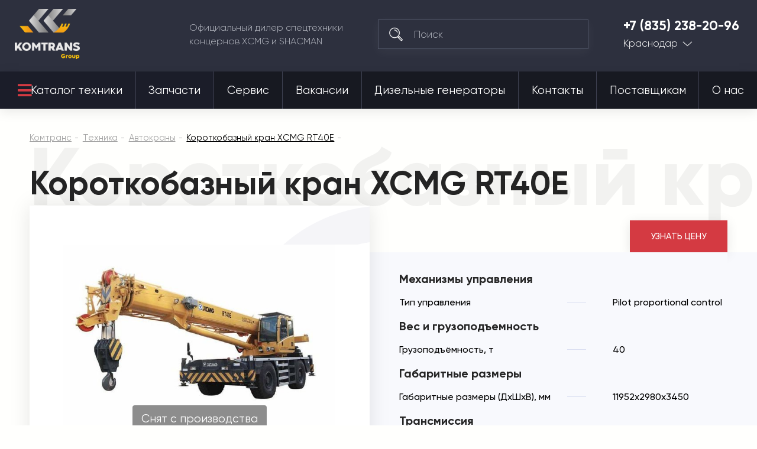

--- FILE ---
content_type: text/html; charset=utf-8
request_url: https://komtrans123.ru/tehnika/avtokrany/korotkobaznye-krany/korotkobaznyy-kran-xcmg-rt40e.html
body_size: 35081
content:

<!DOCTYPE html>
<html 
 lang="ru" dir="ltr">
<head>
<meta name="viewport" content="initial-scale=1.0, width=device-width">

<title>Купить короткобазный кран RT40E | Комтранс Краснодар</title>






<script async type="text/javascript">

if(location.hostname == "komtrans24.ru"){
    (function ct_load_script() {
    var ct = document.createElement('script'); ct.type = 'text/javascript'; ct.async=true;
    ct.src = document.location.protocol+'//cc.calltracking.ru/phone.e941c.11061.async.js?nc='+Math.floor(new Date().getTime()/300000);
    var s = document.getElementsByTagName('script')[0]; s.parentNode.insertBefore(ct, s);
    })();
}

if(location.hostname == "komtrans54.ru"){
    (function ct_load_script() {
    var ct = document.createElement('script'); ct.type = 'text/javascript'; ct.async=true;
    ct.src = document.location.protocol+'//cc.calltracking.ru/phone.9a7f6.11060.async.js?nc='+Math.floor(new Date    ().getTime()/300000);
    var s = document.getElementsByTagName('script')[0]; s.parentNode.insertBefore(ct, s);
})();

}
if(location.hostname == "komtrans54.ru"){
    (function (w, d, s, l, i) {
        w[l] = w[l] || []; w[l].push({
            'gtm.start':
                new Date().getTime(), event: 'gtm.js'
        }); var f = d.getElementsByTagName(s)[0],
            j = d.createElement(s), dl = l != 'dataLayer' ? '&l=' + l : ''; j.async = true; j.src =
                'https://www.googletagmanager.com/gtm.js?id=' + i + dl; f.parentNode.insertBefore(j, f);
    })(window, document, 'script', 'dataLayer', 'GTM-PZ52QGG');
}

if(location.hostname == "komtrans77.ru"){
    (function ct_load_script() {
    var ct = document.createElement('script'); ct.type = 'text/javascript'; ct.async=true;
    ct.src = document.location.protocol+'//cc.calltracking.ru/phone.f12de.11235.async.js?nc='+Math.floor(new Date().getTime()/300000);
    var s = document.getElementsByTagName('script')[0]; s.parentNode.insertBefore(ct, s);
    })();
}

</script>

<script data-no-defer>
    if (!window.jQuery) {
        document.write('<script type="text/javascript" src="https://komtrans123.ru/design/themes/komtrans_it/css/lib/libs/jquery.min.js?ver=4.5.2.SP2" ><\/script>');
    }
</script>


<meta name="robots" content="index, follow">
        <link rel="canonical" href="https://komtrans123.ru/tehnika/avtokrany/korotkobaznye-krany/korotkobaznyy-kran-xcmg-rt40e.html" />
            
<!-- description + keywords -->
            <meta name="keywords" content="Короткобазный кран, XCMG, RT40E, купить, цена" />
                <meta name="description" content="Короткобазный кран RT40E производства КНР от официального дилера. Лучшая цена и удобные способы расчета: лизинг, кредит и трейд-ин."/>
        
<!-- -->

<!-- og image -->
    <meta property="og:image" content=""/>
    <meta property="og:image:width" content=""/>
    <meta property="og:image:height" content=""/>
<!-- -->

<!-- og-description-meta -->
            <meta property="og:description" content="Короткобазный кран RT40E производства КНР от официального дилера. Лучшая цена и удобные способы расчета: лизинг, кредит и трейд-ин."/>
        
<!-- -->
<meta property="og:title" content="Купить короткобазный кран RT40E | Комтранс Краснодар"/>
<meta property="og:type" content="website"/>
<meta property="og:url" content= "https://komtrans123.ru/tehnika/avtokrany/korotkobaznye-krany/korotkobaznyy-kran-xcmg-rt40e.html" />
<meta property="og:locale" content="ru_RU" />
<meta property="og:site_name" content="Комтранс Краснодар" />





    <link href="https://komtrans123.ru/images/logos/17/favicon_ktve-ql.ico" rel="shortcut icon" type="image/png" />


<link type="text/css" rel="stylesheet" href="https://komtrans123.ru/var/cache/misc/assets/design/themes/komtrans_it/css/standalone.1378f530153e5e1e4a39741f7b8496821751601468.css" />
<!-- Google Tag Manager -->
<script data-no-defer>(function(w,d,s,l,i){w[l]=w[l]||[];w[l].push({'gtm.start':
new Date().getTime(),event:'gtm.js'});var f=d.getElementsByTagName(s)[0],
j=d.createElement(s),dl=l!='dataLayer'?'&l='+l:'';j.async=true;j.src=
'https://www.googletagmanager.com/gtm.js?id='+i+dl;f.parentNode.insertBefore(j,f);
})(window,document,'script','dataLayer','GTM-KGTVMN3');</script>
<!-- End Google Tag Manager -->
<script type="text/javascript" data-no-defer>
(function(i,s,o,g,r,a,m){
    i['GoogleAnalyticsObject']=r;
    i[r]=i[r]||function(){(i[r].q=i[r].q||[]).push(arguments)},i[r].l=1*new Date();
    a=s.createElement(o), m=s.getElementsByTagName(o)[0];
    a.async=1;
    a.src=g;
    m.parentNode.insertBefore(a,m)
})(window,document,'script','//www.google-analytics.com/analytics.js','ga');
ga('create', 'UA-24492573-24', 'auto');
ga('send', 'pageview', '/tehnika/avtokrany/korotkobaznye-krany/korotkobaznyy-kran-xcmg-rt40e.html');
</script>


<link rel="stylesheet" href="https://use.fontawesome.com/releases/v5.2.0/css/all.css" integrity="sha384-hWVjflwFxL6sNzntih27bfxkr27PmbbK/iSvJ+a4+0owXq79v+lsFkW54bOGbiDQ" crossorigin="anonymous">

<!--new template styles-->
    <link rel="stylesheet" href="/design/themes/komtrans_it/styles/fonts/Gilroy/stylesheet.css">
    <link rel="stylesheet" href="/design/themes/komtrans_it/css/lib/libs/bootstrap-grid/bootstrap-grid.min.css">
    <link rel="stylesheet" href="/design/themes/komtrans_it/css/lib/libs/swiper/swiper.min.css">
    <link rel="stylesheet" href="/design/themes/komtrans_it/css/lib/libs/select2/select2.min.css">
    <link rel="stylesheet" href="/design/themes/komtrans_it/css/lib/libs/rangeSlider/ion.rangeSlider.min.css">
    <link rel="stylesheet" href="/design/themes/komtrans_it/styles/css/styles.css">
    <link rel="stylesheet" href="/design/themes/komtrans_it/styles/css/p-styles.css">
    <link rel="stylesheet" href="/design/themes/komtrans_it/styles/css/m-styles.css">
<!--/new template styles
Array
(
    [dispatch] => products.view
    [product_id] => 1806
)
1
-->
</head>

<body>
<div class="wrapper">
    <!-- Google Tag Manager (noscript) -->
<noscript><iframe src="https://www.googletagmanager.com/ns.html?id=GTM-KGTVMN3"
height="0" width="0" style="display:none;visibility:hidden"></iframe></noscript>
<!-- End Google Tag Manager (noscript) -->
                        
        <div class="ty-tygh  " id="tygh_container">

        <div id="ajax_overlay" class="ty-ajax-overlay"></div>
<div id="ajax_loading_box" class="ty-ajax-loading-box"></div>

        <div class="cm-notification-container notification-container">
</div>

        <div class="ty-helper-container" id="tygh_main_container">
            
                 
                
<div class="tygh-header clearfix">
	<!-- START HEADER -->
	<header class="header-wrap header-wrap-absolute">
		
		<div class="container">
                    


    <div class="row-fluid ">                <div class="span12 header-main" >
                <div class="row-fluid ">                <div class="span12 header-main__cover" >
                <a href="/" class="logo">
<img src="https://komtrans54.ru/images/companies/20/logo-grey.png" alt="Комтранс - официальный дилер спецтехники концернов XCMG, FRONTAL, SHACMAN" width="150" height="115" style="width: 110px; height: 85px;">
</a><div class="header-main__desc">
						Официальный дилер спецтехники <br>концернов XCMG и SHACMAN
					</div><!--  --> <div class="search">
	<form action="/">
		<input type="hidden" name="subcats" value="Y">
		<input type="hidden" name="pcode_from_q" value="Y">
		<input type="hidden" name="pshort" value="Y">
		<input type="hidden" name="pfull" value="Y">
		<input type="hidden" name="pname" value="Y">
		<input type="hidden" name="pkeywords" value="Y">
		<input type="hidden" name="search_performed" value="Y">
		<input type="hidden" name="dispatch" value="products.search">
		<button type="submit"></button>
		<input type="search" name="q" placeholder="Поиск">
	<input type="hidden" name="security_hash" class="cm-no-hide-input" value="7a6184a3a5bae5c7d87bd22c06eff7fa" /></form>
</div><div class="tel-city">
	<a href="tel:+7 (835) 238-20-96">+7 (835) 238-20-96</a>
	<div class="tel-city__dropdown">
		<a href="">Краснодар</a>
		<ul>

<li><a href="https://komtrans64.ru/">Саратов</a></li>
<li><a href="https://komtrans161.ru/">Ростов-на-Дону</a></li>
<li><a href="https://komtrans136.ru/">Воронеж</a></li>
<li><a href="https://komtrans138.ru/">Братск</a></li>
<li><a href="https://komtrans77.ru/">Москва</a></li>
<li><a href="https://komtrans86.ru/">Сургут</a></li>
<li><a href="https://komtrans74.ru/">Челябинск</a></li>
<li><a href="https://komtrans02.ru/">Уфа</a></li>
<li><a href="https://komtrans72.ru/">Тюмень</a></li>
<li><a href="https://komtrans059.ru/">Пермь</a></li>
<li><a href="https://komtrans66.ru/">Екатеринбург</a></li>
<li><a href="https://komtrans55.ru/">Омск</a></li>
<li><a href="https://komtrans19.ru/">Абакан</a></li>
<li><a href="https://komtrans142.ru/">Новокузнецк</a></li>
<li><a href="https://komtrans42.ru/">Кемерово</a></li>
<li><a href="https://komtrans54.ru/">Новосибирск</a></li>
<li><a href="https://komtrans24.ru/">Красноярск</a></li>
<li><a href="https://komtrans28.ru/">Благовещенск</a></li>
<li><a href="https://komtrans75.ru/">Чита</a></li>
<li><a href="https://komtrans175.ru/">Забайкальск</a></li>
<li><a href="https://komtrans03.ru/">Улан-Удэ</a></li>
<li><a href="https://komtrans38.ru/">Иркутск</a></li>
<li><a href="https://komtrans14.ru/">Якутск</a></li>
<li><a href="https://komtrans127.ru/">Хабаровск</a></li>
<li><a href="https://komtrans25.ru/">Владивосток</a></li>

		</ul>
	</div>
</div><a href="#" class="mob-menu-btn js-mob-menu-btn">
						<div class="hamburger">
							<div></div>
							<div></div>
							<div></div>
						</div>
					</a>
        </div>
    </div>
        </div>
    </div>                


                


                


    <div class="row-fluid ">                <div class="span12 header-nav" >
                <div class="row-fluid ">                <div class="span12 header-nav__cover" >
                <nav>
    <ul class="ty-menu__items cm-responsive-menu its_menu_new">
        
            <li class="ty-menu__item ty-menu__menu-btn visible-phone">
                <a>
                    <i class="ty-icon-short-list"></i>
                    <span>Меню</span>
                </a>
            </li>

                                            
                        <li class="ty-menu__item cm-menu-item-responsive ty-menu__item-active catalog-btn">
                                            <a class="ty-menu__item-toggle visible-phone cm-responsive-menu-toggle">
                            <i class="ty-menu__icon-open ty-icon-down-open"></i>
                            <i class="ty-menu__icon-hide ty-icon-up-open"></i>
                        </a>
                                        <a  href="/tehnika/">
                        Каталог техники
                    </a>
                
                                            <div class="ty-menu__submenu" id="topmenu_17969_dcbafa2066befd140aa66aa33ec5283d">
                            
                                <ul class="ty-menu__submenu-items cm-responsive-menu-submenu">
                                                                            <li class="ty-top-mine__submenu-col">
                                                                                        <div class="ty-menu__submenu-item-header">
                                                <a href="https://komtrans123.ru/tehnika/avtobetonosmesiteli/" class="ty-menu__submenu-link">Автобетоносмесители</a>
                                            </div>
                                                                                        <div class="ty-menu__submenu">
                                                <ul class="ty-menu__submenu-list cm-responsive-menu-submenu">
                                                                                                    </ul>
                                            </div>
                                        </li>
                                                                            <li class="ty-top-mine__submenu-col">
                                                                                        <div class="ty-menu__submenu-item-header">
                                                <a href="https://komtrans123.ru/tehnika/gruzovye-avtomobili/" class="ty-menu__submenu-link">Грузовые автомобили</a>
                                            </div>
                                                                                            <a class="ty-menu__item-toggle visible-phone cm-responsive-menu-toggle">
                                                    <i class="ty-menu__icon-open ty-icon-down-open"></i>
                                                    <i class="ty-menu__icon-hide ty-icon-up-open"></i>
                                                </a>
                                                                                        <div class="ty-menu__submenu">
                                                <ul class="ty-menu__submenu-list cm-responsive-menu-submenu">
                                                                                                            
                                                                                                                                                                                <li class="ty-menu__submenu-item">
                                                                <a href="https://komtrans123.ru/tehnika/gruzovye-avtomobili/gruzovoy-avtomobil-trehosnyy/"                                                                        class="ty-menu__submenu-link">Грузовой автомобиль трехосный</a>
                                                            </li>
                                                                                                                                                                                <li class="ty-menu__submenu-item">
                                                                <a href="https://komtrans123.ru/tehnika/gruzovye-avtomobili/gruzovoy-avtomobil-20-kubov/"                                                                        class="ty-menu__submenu-link">Грузовой автомобиль 20 кубов</a>
                                                            </li>
                                                                                                                                                                                <li class="ty-menu__submenu-item">
                                                                <a href="https://komtrans123.ru/tehnika/gruzovye-avtomobili/gruzovoy-avtomobil-25-kubov/"                                                                        class="ty-menu__submenu-link">Грузовой автомобиль 25 кубов</a>
                                                            </li>
                                                                                                                                                                                <li class="ty-menu__submenu-item">
                                                                <a href="https://komtrans123.ru/tehnika/gruzovye-avtomobili/gruzovoy-avtomobil-30-kubov/"                                                                        class="ty-menu__submenu-link">Грузовой автомобиль 30 кубов</a>
                                                            </li>
                                                                                                                                                                                <li class="ty-menu__submenu-item">
                                                                <a href="https://komtrans123.ru/tehnika/gruzovye-avtomobili/gruzovoy-avtomobil-10-tonn/"                                                                        class="ty-menu__submenu-link">Грузовой автомобиль 10 тонн</a>
                                                            </li>
                                                                                                                                                                                <li class="ty-menu__submenu-item">
                                                                <a href="https://komtrans123.ru/tehnika/gruzovye-avtomobili/gruzovoy-avtomobil-15-tonn/"                                                                        class="ty-menu__submenu-link">Грузовой автомобиль 15 тонн</a>
                                                            </li>
                                                                                                                                                                                <li class="ty-menu__submenu-item">
                                                                <a href="https://komtrans123.ru/tehnika/gruzovye-avtomobili/gruzovoy-avtomobil-20-tonn/"                                                                        class="ty-menu__submenu-link">Грузовой автомобиль 20 тонн</a>
                                                            </li>
                                                                                                                                                                                <li class="ty-menu__submenu-item">
                                                                <a href="https://komtrans123.ru/tehnika/gruzovye-avtomobili/gruzovoy-avtomobil-25-tonn/"                                                                        class="ty-menu__submenu-link">Грузовой автомобиль 25 тонн</a>
                                                            </li>
                                                                                                                                                                                <li class="ty-menu__submenu-item">
                                                                <a href="https://komtrans123.ru/tehnika/gruzovye-avtomobili/gruzovoy-avtomobil-35-tonn/"                                                                        class="ty-menu__submenu-link">Грузовой автомобиль 35 тонн</a>
                                                            </li>
                                                                                                                                                                                <li class="ty-menu__submenu-item">
                                                                <a href="https://komtrans123.ru/tehnika/gruzovye-avtomobili/gruzovoy-avtomobil-40-tonn/"                                                                        class="ty-menu__submenu-link">Грузовой автомобиль 40 тонн</a>
                                                            </li>
                                                                                                                                                                        

                                                                                                    </ul>
                                            </div>
                                        </li>
                                                                            <li class="ty-top-mine__submenu-col">
                                                                                        <div class="ty-menu__submenu-item-header">
                                                <a href="https://komtrans123.ru/tehnika/samosvaly/" class="ty-menu__submenu-link">Самосвалы</a>
                                            </div>
                                                                                            <a class="ty-menu__item-toggle visible-phone cm-responsive-menu-toggle">
                                                    <i class="ty-menu__icon-open ty-icon-down-open"></i>
                                                    <i class="ty-menu__icon-hide ty-icon-up-open"></i>
                                                </a>
                                                                                        <div class="ty-menu__submenu">
                                                <ul class="ty-menu__submenu-list cm-responsive-menu-submenu">
                                                                                                            
                                                                                                                                                                                <li class="ty-menu__submenu-item">
                                                                <a href="https://komtrans123.ru/tehnika/samosvaly/samosvaly-6x4/"                                                                        class="ty-menu__submenu-link">Самосвалы 6x4</a>
                                                            </li>
                                                                                                                                                                                <li class="ty-menu__submenu-item">
                                                                <a href="https://komtrans123.ru/tehnika/samosvaly/samosvaly-6x6/"                                                                        class="ty-menu__submenu-link">Самосвалы 6x6</a>
                                                            </li>
                                                                                                                                                                                <li class="ty-menu__submenu-item">
                                                                <a href="https://komtrans123.ru/tehnika/samosvaly/samosvaly-8x4/"                                                                        class="ty-menu__submenu-link">Самосвалы 8x4</a>
                                                            </li>
                                                                                                                                                                                <li class="ty-menu__submenu-item">
                                                                <a href="https://komtrans123.ru/tehnika/samosvaly/samosvaly-20-kubov/"                                                                        class="ty-menu__submenu-link">Самосвалы 20 кубов</a>
                                                            </li>
                                                                                                                                                                                <li class="ty-menu__submenu-item">
                                                                <a href="https://komtrans123.ru/tehnika/samosvaly/samosvaly-25-kubov/"                                                                        class="ty-menu__submenu-link">Самосвалы 25 кубов</a>
                                                            </li>
                                                                                                                                                                                <li class="ty-menu__submenu-item">
                                                                <a href="https://komtrans123.ru/tehnika/samosvaly/samosvaly-30-kubov/"                                                                        class="ty-menu__submenu-link">Самосвалы 30 кубов</a>
                                                            </li>
                                                                                                                                                                                <li class="ty-menu__submenu-item">
                                                                <a href="https://komtrans123.ru/tehnika/samosvaly/samosvaly-gruzopodemnost-25-tonn/"                                                                        class="ty-menu__submenu-link">Самосвалы грузоподъемность 25 тонн</a>
                                                            </li>
                                                                                                                                                                                <li class="ty-menu__submenu-item">
                                                                <a href="https://komtrans123.ru/tehnika/samosvaly/samosvaly-gruzopodemnost-35-tonn/"                                                                        class="ty-menu__submenu-link">Самосвалы грузоподъемность 35 тонн</a>
                                                            </li>
                                                                                                                                                                                <li class="ty-menu__submenu-item">
                                                                <a href="https://komtrans123.ru/tehnika/samosvaly/samosval-dvuhosnyy/"                                                                        class="ty-menu__submenu-link">Самосвал двухосный </a>
                                                            </li>
                                                                                                                                                                                <li class="ty-menu__submenu-item">
                                                                <a href="https://komtrans123.ru/tehnika/samosvaly/samosval-trehosnyy/"                                                                        class="ty-menu__submenu-link">Самосвал трехосный</a>
                                                            </li>
                                                                                                                                                                                <li class="ty-menu__submenu-item">
                                                                <a href="https://komtrans123.ru/tehnika/samosvaly/samosval-chetyrehosnyy/"                                                                        class="ty-menu__submenu-link">Самосвал четырехосный</a>
                                                            </li>
                                                                                                                                                                        

                                                                                                    </ul>
                                            </div>
                                        </li>
                                                                            <li class="ty-top-mine__submenu-col">
                                                                                        <div class="ty-menu__submenu-item-header">
                                                <a href="https://komtrans123.ru/tehnika/sedelnye-tyagachi/" class="ty-menu__submenu-link">Седельные тягачи</a>
                                            </div>
                                                                                            <a class="ty-menu__item-toggle visible-phone cm-responsive-menu-toggle">
                                                    <i class="ty-menu__icon-open ty-icon-down-open"></i>
                                                    <i class="ty-menu__icon-hide ty-icon-up-open"></i>
                                                </a>
                                                                                        <div class="ty-menu__submenu">
                                                <ul class="ty-menu__submenu-list cm-responsive-menu-submenu">
                                                                                                            
                                                                                                                                                                                <li class="ty-menu__submenu-item">
                                                                <a href="https://komtrans123.ru/tehnika/sedelnye-tyagachi/sedelnye-tyagachi-6h4/"                                                                        class="ty-menu__submenu-link">Седельные тягачи 6х4</a>
                                                            </li>
                                                                                                                                                                                <li class="ty-menu__submenu-item">
                                                                <a href="https://komtrans123.ru/tehnika/sedelnye-tyagachi/sedelnye-tyagachi-4x2/"                                                                        class="ty-menu__submenu-link">Седельные тягачи 4x2</a>
                                                            </li>
                                                                                                                                                                                <li class="ty-menu__submenu-item">
                                                                <a href="https://komtrans123.ru/tehnika/sedelnye-tyagachi/sedelnyy-tyagach-gruzopodemnost-10-tonn/"                                                                        class="ty-menu__submenu-link">Седельный тягач грузоподъемность 10 тонн</a>
                                                            </li>
                                                                                                                                                                                <li class="ty-menu__submenu-item">
                                                                <a href="https://komtrans123.ru/tehnika/sedelnye-tyagachi/sedelnyy-tyagach-gruzopodemnost-15-tonn/"                                                                        class="ty-menu__submenu-link">Седельный тягач грузоподъемность 15 тонн</a>
                                                            </li>
                                                                                                                                                                                <li class="ty-menu__submenu-item">
                                                                <a href="https://komtrans123.ru/tehnika/sedelnye-tyagachi/sedelnyy-tyagach-gruzopodemnost-20-tonn/"                                                                        class="ty-menu__submenu-link">Седельный тягач грузоподъемность 20 тонн</a>
                                                            </li>
                                                                                                                                                                                <li class="ty-menu__submenu-item">
                                                                <a href="https://komtrans123.ru/tehnika/sedelnye-tyagachi/sedelnyy-tyagach-gruzopodemnost-40-tonn/"                                                                        class="ty-menu__submenu-link">Седельный тягач грузоподъемность 40 тонн</a>
                                                            </li>
                                                                                                                                                                        

                                                                                                    </ul>
                                            </div>
                                        </li>
                                                                            <li class="ty-top-mine__submenu-col">
                                                                                        <div class="ty-menu__submenu-item-header">
                                                <a href="https://komtrans123.ru/tehnika/frontalnye-pogruzchiki/" class="ty-menu__submenu-link">Фронтальные погрузчики</a>
                                            </div>
                                                                                            <a class="ty-menu__item-toggle visible-phone cm-responsive-menu-toggle">
                                                    <i class="ty-menu__icon-open ty-icon-down-open"></i>
                                                    <i class="ty-menu__icon-hide ty-icon-up-open"></i>
                                                </a>
                                                                                        <div class="ty-menu__submenu">
                                                <ul class="ty-menu__submenu-list cm-responsive-menu-submenu">
                                                                                                            
                                                                                                                                                                                <li class="ty-menu__submenu-item">
                                                                <a href="https://komtrans123.ru/tehnika/frontalnye-pogruzchiki/frontalnye-pogruzchiki-3-tonny/"                                                                        class="ty-menu__submenu-link">Фронтальные погрузчики 3 тонны</a>
                                                            </li>
                                                                                                                                                                                <li class="ty-menu__submenu-item">
                                                                <a href="https://komtrans123.ru/tehnika/frontalnye-pogruzchiki/frontalnye-pogruzchiki-5-tonn/"                                                                        class="ty-menu__submenu-link">Фронтальные погрузчики 5 тонн</a>
                                                            </li>
                                                                                                                                                                                <li class="ty-menu__submenu-item">
                                                                <a href="https://komtrans123.ru/tehnika/frontalnye-pogruzchiki/frontalnye-pogruzchiki-6-tonn/"                                                                        class="ty-menu__submenu-link">Фронтальные погрузчики 6 тонн</a>
                                                            </li>
                                                                                                                                                                                <li class="ty-menu__submenu-item">
                                                                <a href="https://komtrans123.ru/tehnika/frontalnye-pogruzchiki/frontalnye-pogruzchiki-8-tonn/"                                                                        class="ty-menu__submenu-link">Фронтальные погрузчики 8 тонн</a>
                                                            </li>
                                                                                                                                                                                <li class="ty-menu__submenu-item">
                                                                <a href="https://komtrans123.ru/tehnika/frontalnye-pogruzchiki/frontalnye-pogruzchiki-2-tonny/"                                                                        class="ty-menu__submenu-link">Фронтальные погрузчики 2 тонны</a>
                                                            </li>
                                                                                                                                                                                <li class="ty-menu__submenu-item">
                                                                <a href="https://komtrans123.ru/tehnika/frontalnye-pogruzchiki/frontalnye-pogruzchiki-6-kubov/"                                                                        class="ty-menu__submenu-link">Фронтальные погрузчики 6 кубов</a>
                                                            </li>
                                                                                                                                                                                <li class="ty-menu__submenu-item">
                                                                <a href="https://komtrans123.ru/tehnika/frontalnye-pogruzchiki/frontalnye-pogruzchiki-1-kub/"                                                                        class="ty-menu__submenu-link">Фронтальные погрузчики 1 куб</a>
                                                            </li>
                                                                                                                                                                                <li class="ty-menu__submenu-item">
                                                                <a href="https://komtrans123.ru/tehnika/frontalnye-pogruzchiki/frontalnye-pogruzchiki-2-kuba/"                                                                        class="ty-menu__submenu-link">Фронтальные погрузчики 2 куба</a>
                                                            </li>
                                                                                                                                                                                <li class="ty-menu__submenu-item">
                                                                <a href="https://komtrans123.ru/tehnika/frontalnye-pogruzchiki/frontalnye-pogruzchiki-3-kuba/"                                                                        class="ty-menu__submenu-link">Фронтальные погрузчики 3 куба</a>
                                                            </li>
                                                                                                                                                                                <li class="ty-menu__submenu-item">
                                                                <a href="https://komtrans123.ru/tehnika/frontalnye-pogruzchiki/frontalnye-pogruzchiki-4-kuba/"                                                                        class="ty-menu__submenu-link">Фронтальные погрузчики 4 куба</a>
                                                            </li>
                                                                                                                                                                        

                                                                                                    </ul>
                                            </div>
                                        </li>
                                                                            <li class="ty-top-mine__submenu-col">
                                                                                        <div class="ty-menu__submenu-item-header">
                                                <a href="https://komtrans123.ru/tehnika/mini-pogruzchiki/" class="ty-menu__submenu-link">Мини-погрузчики</a>
                                            </div>
                                                                                        <div class="ty-menu__submenu">
                                                <ul class="ty-menu__submenu-list cm-responsive-menu-submenu">
                                                                                                    </ul>
                                            </div>
                                        </li>
                                                                            <li class="ty-top-mine__submenu-col">
                                                                                        <div class="ty-menu__submenu-item-header">
                                                <a href="https://komtrans123.ru/tehnika/avtogreydery/" class="ty-menu__submenu-link">Автогрейдеры</a>
                                            </div>
                                                                                        <div class="ty-menu__submenu">
                                                <ul class="ty-menu__submenu-list cm-responsive-menu-submenu">
                                                                                                    </ul>
                                            </div>
                                        </li>
                                                                            <li class="ty-top-mine__submenu-col">
                                                                                        <div class="ty-menu__submenu-item-header">
                                                <a href="https://komtrans123.ru/tehnika/avtokrany/" class="ty-menu__submenu-link">Автокраны</a>
                                            </div>
                                                                                            <a class="ty-menu__item-toggle visible-phone cm-responsive-menu-toggle">
                                                    <i class="ty-menu__icon-open ty-icon-down-open"></i>
                                                    <i class="ty-menu__icon-hide ty-icon-up-open"></i>
                                                </a>
                                                                                        <div class="ty-menu__submenu">
                                                <ul class="ty-menu__submenu-list cm-responsive-menu-submenu">
                                                                                                            
                                                                                                                                                                                <li class="ty-menu__submenu-item">
                                                                <a href="https://komtrans123.ru/tehnika/avtokrany/avtokrany-25-tonn/"                                                                        class="ty-menu__submenu-link">Автокраны 25 тонн</a>
                                                            </li>
                                                                                                                                                                                <li class="ty-menu__submenu-item">
                                                                <a href="https://komtrans123.ru/tehnika/avtokrany/korotkobaznye-krany/"                                                                        class="ty-menu__submenu-link">Короткобазные краны</a>
                                                            </li>
                                                                                                                                                                                <li class="ty-menu__submenu-item">
                                                                <a href="https://komtrans123.ru/tehnika/avtokrany/avtokrany-35-tonn/"                                                                        class="ty-menu__submenu-link">Автокраны 35 тонн</a>
                                                            </li>
                                                                                                                                                                                <li class="ty-menu__submenu-item">
                                                                <a href="https://komtrans123.ru/tehnika/avtokrany/avtokrany-70-tonn/"                                                                        class="ty-menu__submenu-link">​Автокраны 70 тонн​</a>
                                                            </li>
                                                                                                                                                                                <li class="ty-menu__submenu-item">
                                                                <a href="https://komtrans123.ru/tehnika/avtokrany/avtokrany-30-tonn/"                                                                        class="ty-menu__submenu-link">Автокраны 30 тонн</a>
                                                            </li>
                                                                                                                                                                                <li class="ty-menu__submenu-item">
                                                                <a href="https://komtrans123.ru/tehnika/avtokrany/avtokrany-55-tonn/"                                                                        class="ty-menu__submenu-link">Автокраны 55 тонн</a>
                                                            </li>
                                                                                                                                                                                <li class="ty-menu__submenu-item">
                                                                <a href="https://komtrans123.ru/tehnika/avtokrany/avtokrany-100-tonn/"                                                                        class="ty-menu__submenu-link">Автокраны 100 тонн</a>
                                                            </li>
                                                                                                                                                                                <li class="ty-menu__submenu-item">
                                                                <a href="https://komtrans123.ru/tehnika/avtokrany/avtokrany-50-tonn/"                                                                        class="ty-menu__submenu-link">Автокраны 50 тонн</a>
                                                            </li>
                                                                                                                                                                                <li class="ty-menu__submenu-item">
                                                                <a href="https://komtrans123.ru/tehnika/avtokrany/avtokrany-80-tonn/"                                                                        class="ty-menu__submenu-link">Автокраны 80 тонн</a>
                                                            </li>
                                                                                                                                                                                <li class="ty-menu__submenu-item">
                                                                <a href="https://komtrans123.ru/tehnika/avtokrany/avtokrany-60-tonn/"                                                                        class="ty-menu__submenu-link">Автокраны 60 тонн</a>
                                                            </li>
                                                                                                                                                                                <li class="ty-menu__submenu-item">
                                                                <a href="https://komtrans123.ru/tehnika/avtokrany/avtokrany-90-tonn/"                                                                        class="ty-menu__submenu-link">Автокраны 90 тонн</a>
                                                            </li>
                                                                                                                                                                                <li class="ty-menu__submenu-item">
                                                                <a href="https://komtrans123.ru/tehnika/avtokrany/avtokrany-130-tonn/"                                                                        class="ty-menu__submenu-link">Автокраны 130 тонн</a>
                                                            </li>
                                                                                                                                                                                <li class="ty-menu__submenu-item">
                                                                <a href="https://komtrans123.ru/tehnika/avtokrany/avtokrany-220-tonn/"                                                                        class="ty-menu__submenu-link">Автокраны 220 тонн</a>
                                                            </li>
                                                                                                                                                                        

                                                                                                    </ul>
                                            </div>
                                        </li>
                                                                            <li class="ty-top-mine__submenu-col">
                                                                                        <div class="ty-menu__submenu-item-header">
                                                <a href="https://komtrans123.ru/tehnika/katki/" class="ty-menu__submenu-link">Катки</a>
                                            </div>
                                                                                            <a class="ty-menu__item-toggle visible-phone cm-responsive-menu-toggle">
                                                    <i class="ty-menu__icon-open ty-icon-down-open"></i>
                                                    <i class="ty-menu__icon-hide ty-icon-up-open"></i>
                                                </a>
                                                                                        <div class="ty-menu__submenu">
                                                <ul class="ty-menu__submenu-list cm-responsive-menu-submenu">
                                                                                                            
                                                                                                                                                                                <li class="ty-menu__submenu-item">
                                                                <a href="https://komtrans123.ru/tehnika/katki/mini-katki/"                                                                        class="ty-menu__submenu-link">Мини-катки</a>
                                                            </li>
                                                                                                                                                                                <li class="ty-menu__submenu-item">
                                                                <a href="https://komtrans123.ru/tehnika/katki/gruntovye-katki/"                                                                        class="ty-menu__submenu-link">Грунтовые катки</a>
                                                            </li>
                                                                                                                                                                                <li class="ty-menu__submenu-item">
                                                                <a href="https://komtrans123.ru/tehnika/katki/katki-4-tonny/"                                                                        class="ty-menu__submenu-link">Катки 4 тонны</a>
                                                            </li>
                                                                                                                                                                                <li class="ty-menu__submenu-item">
                                                                <a href="https://komtrans123.ru/tehnika/katki/katki-3-tonny/"                                                                        class="ty-menu__submenu-link">Катки 3 тонны</a>
                                                            </li>
                                                                                                                                                                                <li class="ty-menu__submenu-item">
                                                                <a href="https://komtrans123.ru/tehnika/katki/katki-12-tonn/"                                                                        class="ty-menu__submenu-link">Катки 12 тонн</a>
                                                            </li>
                                                                                                                                                                                <li class="ty-menu__submenu-item">
                                                                <a href="https://komtrans123.ru/tehnika/katki/katki-13-tonn/"                                                                        class="ty-menu__submenu-link">Катки 13 тонн</a>
                                                            </li>
                                                                                                                                                                                <li class="ty-menu__submenu-item">
                                                                <a href="https://komtrans123.ru/tehnika/katki/katki-10-tonn/"                                                                        class="ty-menu__submenu-link">Катки 10 тонн</a>
                                                            </li>
                                                                                                                                                                                <li class="ty-menu__submenu-item">
                                                                <a href="https://komtrans123.ru/tehnika/katki/katki-1-tonna/"                                                                        class="ty-menu__submenu-link">Катки 1 тонна</a>
                                                            </li>
                                                                                                                                                                                <li class="ty-menu__submenu-item">
                                                                <a href="https://komtrans123.ru/tehnika/katki/katki-20-tonn/"                                                                        class="ty-menu__submenu-link">Катки 20 тонн</a>
                                                            </li>
                                                                                                                                                                                <li class="ty-menu__submenu-item">
                                                                <a href="https://komtrans123.ru/tehnika/katki/katki-8-tonn/"                                                                        class="ty-menu__submenu-link">Катки 8 тонн</a>
                                                            </li>
                                                                                                                                                                                <li class="ty-menu__submenu-item">
                                                                <a href="https://komtrans123.ru/tehnika/katki/katki-trotuarnye-dvuhvalcovye/"                                                                        class="ty-menu__submenu-link">Катки тротуарные двухвальцовые</a>
                                                            </li>
                                                                                                                                                                                <li class="ty-menu__submenu-item">
                                                                <a href="https://komtrans123.ru/tehnika/katki/katki-staticheskie/"                                                                        class="ty-menu__submenu-link">Катки статические</a>
                                                            </li>
                                                                                                                                                                                <li class="ty-menu__submenu-item">
                                                                <a href="https://komtrans123.ru/tehnika/katki/kompaktory-dlya-musora-tbo/"                                                                        class="ty-menu__submenu-link">Компакторы для мусора (ТБО)</a>
                                                            </li>
                                                                                                                                                                                <li class="ty-menu__submenu-item">
                                                                <a href="https://komtrans123.ru/tehnika/katki/katki-pnevmokolesnye/"                                                                        class="ty-menu__submenu-link">Катки пневмоколесные</a>
                                                            </li>
                                                                                                                                                                                <li class="ty-menu__submenu-item">
                                                                <a href="https://komtrans123.ru/tehnika/katki/katki-odnovalcovye-gruntovye-mehanicheskiy-privod/"                                                                        class="ty-menu__submenu-link">Катки одновальцовые грунтовые механический привод</a>
                                                            </li>
                                                                                                                                                                                <li class="ty-menu__submenu-item">
                                                                <a href="https://komtrans123.ru/tehnika/katki/katki-odnovalcovye-gruntovye-s-gidravlicheskim-polnym-privodom/"                                                                        class="ty-menu__submenu-link">Катки одновальцовые грунтовые с гидравлическим полным приводом</a>
                                                            </li>
                                                                                                                                                                                <li class="ty-menu__submenu-item">
                                                                <a href="https://komtrans123.ru/tehnika/katki/katki-odnovalcovye-gruntovye-s-gidravlicheskim-polnym-privodom-5-seriya/"                                                                        class="ty-menu__submenu-link">Катки одновальцовые грунтовые с гидравлическим полным приводом (5-серия)</a>
                                                            </li>
                                                                                                                                                                                <li class="ty-menu__submenu-item">
                                                                <a href="https://komtrans123.ru/tehnika/katki/katki-odnovalcovye-gruntovye-s-gidravlicheskim-polnym-privodom-sverhtyazhelye/"                                                                        class="ty-menu__submenu-link">Катки одновальцовые грунтовые с гидравлическим полным приводом (сверхтяжелые)</a>
                                                            </li>
                                                                                                                                                                                <li class="ty-menu__submenu-item">
                                                                <a href="https://komtrans123.ru/tehnika/katki/katki-dvuhvalcovye/"                                                                        class="ty-menu__submenu-link">Катки двухвальцовые</a>
                                                            </li>
                                                                                                                                                                                <li class="ty-menu__submenu-item">
                                                                <a href="https://komtrans123.ru/tehnika/katki/katki-dvuhvalcovye-55-gc-seriya/"                                                                        class="ty-menu__submenu-link">Катки двухвальцовые (55 Гц-серия)</a>
                                                            </li>
                                                                                                                                                                                <li class="ty-menu__submenu-item">
                                                                <a href="https://komtrans123.ru/tehnika/katki/katki-soprovozhdaemye-odnovalcovye/"                                                                        class="ty-menu__submenu-link">Катки сопровождаемые одновальцовые</a>
                                                            </li>
                                                                                                                                                                                <li class="ty-menu__submenu-item">
                                                                <a href="https://komtrans123.ru/tehnika/katki/katki-soprovozhdaemye-dvuhvalcovye/"                                                                        class="ty-menu__submenu-link">Катки сопровождаемые двухвальцовые</a>
                                                            </li>
                                                                                                                                                                        

                                                                                                    </ul>
                                            </div>
                                        </li>
                                                                            <li class="ty-top-mine__submenu-col">
                                                                                        <div class="ty-menu__submenu-item-header">
                                                <a href="https://komtrans123.ru/tehnika/teleskopicheskie-pogruzchiki/" class="ty-menu__submenu-link">Телескопические погрузчики</a>
                                            </div>
                                                                                        <div class="ty-menu__submenu">
                                                <ul class="ty-menu__submenu-list cm-responsive-menu-submenu">
                                                                                                    </ul>
                                            </div>
                                        </li>
                                                                            <li class="ty-top-mine__submenu-col">
                                                                                        <div class="ty-menu__submenu-item-header">
                                                <a href="https://komtrans123.ru/tehnika/ekskavatory/" class="ty-menu__submenu-link">Экскаваторы</a>
                                            </div>
                                                                                            <a class="ty-menu__item-toggle visible-phone cm-responsive-menu-toggle">
                                                    <i class="ty-menu__icon-open ty-icon-down-open"></i>
                                                    <i class="ty-menu__icon-hide ty-icon-up-open"></i>
                                                </a>
                                                                                        <div class="ty-menu__submenu">
                                                <ul class="ty-menu__submenu-list cm-responsive-menu-submenu">
                                                                                                            
                                                                                                                                                                                <li class="ty-menu__submenu-item">
                                                                <a href="https://komtrans123.ru/tehnika/ekskavatory/mini-ekskavatory/"                                                                        class="ty-menu__submenu-link">Мини-экскаваторы</a>
                                                            </li>
                                                                                                                                                                                <li class="ty-menu__submenu-item">
                                                                <a href="https://komtrans123.ru/tehnika/ekskavatory/ekskavatory-15-tonn/"                                                                        class="ty-menu__submenu-link">Экскаваторы 15 тонн</a>
                                                            </li>
                                                                                                                                                                                <li class="ty-menu__submenu-item">
                                                                <a href="https://komtrans123.ru/tehnika/ekskavatory/ekskavatory-30-tonn/"                                                                        class="ty-menu__submenu-link">Экскаваторы 30 тонн</a>
                                                            </li>
                                                                                                                                                                                <li class="ty-menu__submenu-item">
                                                                <a href="https://komtrans123.ru/tehnika/ekskavatory/ekskavatory-1-m3/"                                                                        class="ty-menu__submenu-link">Экскаваторы 1 м3</a>
                                                            </li>
                                                                                                                                                                                <li class="ty-menu__submenu-item">
                                                                <a href="https://komtrans123.ru/tehnika/ekskavatory/ekskavatory-2-m3/"                                                                        class="ty-menu__submenu-link">Экскаваторы 2 м3</a>
                                                            </li>
                                                                                                                                                                                <li class="ty-menu__submenu-item">
                                                                <a href="https://komtrans123.ru/tehnika/ekskavatory/peregruzhateli/"                                                                        class="ty-menu__submenu-link">Перегружатели</a>
                                                            </li>
                                                                                                                                                                        

                                                                                                    </ul>
                                            </div>
                                        </li>
                                                                            <li class="ty-top-mine__submenu-col">
                                                                                        <div class="ty-menu__submenu-item-header">
                                                <a href="https://komtrans123.ru/tehnika/asfaltoukladchiki/" class="ty-menu__submenu-link">Асфальтоукладчики</a>
                                            </div>
                                                                                        <div class="ty-menu__submenu">
                                                <ul class="ty-menu__submenu-list cm-responsive-menu-submenu">
                                                                                                    </ul>
                                            </div>
                                        </li>
                                                                            <li class="ty-top-mine__submenu-col">
                                                                                        <div class="ty-menu__submenu-item-header">
                                                <a href="https://komtrans123.ru/tehnika/dorozhnye-frezy/" class="ty-menu__submenu-link">Дорожные фрезы</a>
                                            </div>
                                                                                        <div class="ty-menu__submenu">
                                                <ul class="ty-menu__submenu-list cm-responsive-menu-submenu">
                                                                                                    </ul>
                                            </div>
                                        </li>
                                                                            <li class="ty-top-mine__submenu-col">
                                                                                        <div class="ty-menu__submenu-item-header">
                                                <a href="https://komtrans123.ru/tehnika/ekskavatory-pogruzchiki/" class="ty-menu__submenu-link">Экскаваторы-погрузчики</a>
                                            </div>
                                                                                        <div class="ty-menu__submenu">
                                                <ul class="ty-menu__submenu-list cm-responsive-menu-submenu">
                                                                                                    </ul>
                                            </div>
                                        </li>
                                                                            <li class="ty-top-mine__submenu-col">
                                                                                        <div class="ty-menu__submenu-item-header">
                                                <a href="https://komtrans123.ru/tehnika/resayklery/" class="ty-menu__submenu-link">Ресайклеры</a>
                                            </div>
                                                                                        <div class="ty-menu__submenu">
                                                <ul class="ty-menu__submenu-list cm-responsive-menu-submenu">
                                                                                                    </ul>
                                            </div>
                                        </li>
                                                                            <li class="ty-top-mine__submenu-col">
                                                                                        <div class="ty-menu__submenu-item-header">
                                                <a href="https://komtrans123.ru/tehnika/buldozery/" class="ty-menu__submenu-link">Бульдозеры</a>
                                            </div>
                                                                                        <div class="ty-menu__submenu">
                                                <ul class="ty-menu__submenu-list cm-responsive-menu-submenu">
                                                                                                    </ul>
                                            </div>
                                        </li>
                                                                            <li class="ty-top-mine__submenu-col">
                                                                                        <div class="ty-menu__submenu-item-header">
                                                <a href="https://komtrans123.ru/tehnika/burovye-ustanovki/" class="ty-menu__submenu-link">Буровые установки</a>
                                            </div>
                                                                                        <div class="ty-menu__submenu">
                                                <ul class="ty-menu__submenu-list cm-responsive-menu-submenu">
                                                                                                    </ul>
                                            </div>
                                        </li>
                                                                            <li class="ty-top-mine__submenu-col">
                                                                                        <div class="ty-menu__submenu-item-header">
                                                <a href="https://komtrans123.ru/tehnika/richstakery/" class="ty-menu__submenu-link">Ричстакеры</a>
                                            </div>
                                                                                        <div class="ty-menu__submenu">
                                                <ul class="ty-menu__submenu-list cm-responsive-menu-submenu">
                                                                                                    </ul>
                                            </div>
                                        </li>
                                                                            <li class="ty-top-mine__submenu-col">
                                                                                        <div class="ty-menu__submenu-item-header">
                                                <a href="https://komtrans123.ru/tehnika/betononasosy/" class="ty-menu__submenu-link">Бетононасосы</a>
                                            </div>
                                                                                            <a class="ty-menu__item-toggle visible-phone cm-responsive-menu-toggle">
                                                    <i class="ty-menu__icon-open ty-icon-down-open"></i>
                                                    <i class="ty-menu__icon-hide ty-icon-up-open"></i>
                                                </a>
                                                                                        <div class="ty-menu__submenu">
                                                <ul class="ty-menu__submenu-list cm-responsive-menu-submenu">
                                                                                                            
                                                                                                                                                                                <li class="ty-menu__submenu-item">
                                                                <a href="https://komtrans123.ru/tehnika/betononasosy/betonoraspredelitelnye-strely/"                                                                        class="ty-menu__submenu-link">Бетонораспределительные стрелы</a>
                                                            </li>
                                                                                                                                                                                <li class="ty-menu__submenu-item">
                                                                <a href="https://komtrans123.ru/tehnika/betononasosy/torkret-ustanovki/"                                                                        class="ty-menu__submenu-link">Торкрет установки</a>
                                                            </li>
                                                                                                                                                                                <li class="ty-menu__submenu-item">
                                                                <a href="https://komtrans123.ru/tehnika/betononasosy/betonosmesiteli/"                                                                        class="ty-menu__submenu-link">Бетоносмесители </a>
                                                            </li>
                                                                                                                                                                        

                                                                                                    </ul>
                                            </div>
                                        </li>
                                                                            <li class="ty-top-mine__submenu-col">
                                                                                        <div class="ty-menu__submenu-item-header">
                                                <a href="https://komtrans123.ru/tehnika/vilochnye-pogruzchiki-ru/" class="ty-menu__submenu-link">Вилочные погрузчики</a>
                                            </div>
                                                                                        <div class="ty-menu__submenu">
                                                <ul class="ty-menu__submenu-list cm-responsive-menu-submenu">
                                                                                                    </ul>
                                            </div>
                                        </li>
                                                                            <li class="ty-top-mine__submenu-col">
                                                                                        <div class="ty-menu__submenu-item-header">
                                                <a href="https://komtrans123.ru/tehnika/karernaya-tehnika/" class="ty-menu__submenu-link">Тяжелая техника</a>
                                            </div>
                                                                                            <a class="ty-menu__item-toggle visible-phone cm-responsive-menu-toggle">
                                                    <i class="ty-menu__icon-open ty-icon-down-open"></i>
                                                    <i class="ty-menu__icon-hide ty-icon-up-open"></i>
                                                </a>
                                                                                        <div class="ty-menu__submenu">
                                                <ul class="ty-menu__submenu-list cm-responsive-menu-submenu">
                                                                                                            
                                                                                                                                                                                <li class="ty-menu__submenu-item">
                                                                <a href="https://komtrans123.ru/tehnika/karernaya-tehnika/karernye-ekskavatory/"                                                                        class="ty-menu__submenu-link">Горные экскаваторы</a>
                                                            </li>
                                                                                                                                                                                <li class="ty-menu__submenu-item">
                                                                <a href="https://komtrans123.ru/tehnika/karernaya-tehnika/karernye-samosvaly/"                                                                        class="ty-menu__submenu-link">Тяжелые самосвалы</a>
                                                            </li>
                                                                                                                                                                                <li class="ty-menu__submenu-item">
                                                                <a href="https://komtrans123.ru/tehnika/karernaya-tehnika/karernye-frontalnye-pogruzchiki/"                                                                        class="ty-menu__submenu-link">Горные фронтальные погрузчики</a>
                                                            </li>
                                                                                                                                                                                <li class="ty-menu__submenu-item">
                                                                <a href="https://komtrans123.ru/tehnika/karernaya-tehnika/karernye-greydery/"                                                                        class="ty-menu__submenu-link">Горные грейдеры</a>
                                                            </li>
                                                                                                                                                                        

                                                                                                    </ul>
                                            </div>
                                        </li>
                                                                            <li class="ty-top-mine__submenu-col">
                                                                                        <div class="ty-menu__submenu-item-header">
                                                <a href="https://komtrans123.ru/tehnika/truboukladchik/" class="ty-menu__submenu-link">Трубоукладчики</a>
                                            </div>
                                                                                        <div class="ty-menu__submenu">
                                                <ul class="ty-menu__submenu-list cm-responsive-menu-submenu">
                                                                                                    </ul>
                                            </div>
                                        </li>
                                                                            <li class="ty-top-mine__submenu-col">
                                                                                        <div class="ty-menu__submenu-item-header">
                                                <a href="https://komtrans123.ru/tehnika/teleskopicheskie-gusenichnye-krany/" class="ty-menu__submenu-link">Телескопические гусеничные краны</a>
                                            </div>
                                                                                        <div class="ty-menu__submenu">
                                                <ul class="ty-menu__submenu-list cm-responsive-menu-submenu">
                                                                                                    </ul>
                                            </div>
                                        </li>
                                                                            <li class="ty-top-mine__submenu-col">
                                                                                        <div class="ty-menu__submenu-item-header">
                                                <a href="https://komtrans123.ru/tehnika/kombayny/" class="ty-menu__submenu-link">Проходческие комбайны</a>
                                            </div>
                                                                                        <div class="ty-menu__submenu">
                                                <ul class="ty-menu__submenu-list cm-responsive-menu-submenu">
                                                                                                    </ul>
                                            </div>
                                        </li>
                                                                            <li class="ty-top-mine__submenu-col">
                                                                                        <div class="ty-menu__submenu-item-header">
                                                <a href="https://komtrans123.ru/tehnika/drobilno-sortirovochnoe-oborudovanie/" class="ty-menu__submenu-link">Дробильно-сортировочное оборудование</a>
                                            </div>
                                                                                        <div class="ty-menu__submenu">
                                                <ul class="ty-menu__submenu-list cm-responsive-menu-submenu">
                                                                                                    </ul>
                                            </div>
                                        </li>
                                                                            <li class="ty-top-mine__submenu-col">
                                                                                        <div class="ty-menu__submenu-item-header">
                                                <a href="https://komtrans123.ru/tehnika/bashennye-krany/" class="ty-menu__submenu-link">Башенные краны</a>
                                            </div>
                                                                                        <div class="ty-menu__submenu">
                                                <ul class="ty-menu__submenu-list cm-responsive-menu-submenu">
                                                                                                    </ul>
                                            </div>
                                        </li>
                                                                            <li class="ty-top-mine__submenu-col">
                                                                                        <div class="ty-menu__submenu-item-header">
                                                <a href="https://komtrans123.ru/tehnika/gusenichnye-krany/" class="ty-menu__submenu-link">Гусеничные краны</a>
                                            </div>
                                                                                        <div class="ty-menu__submenu">
                                                <ul class="ty-menu__submenu-list cm-responsive-menu-submenu">
                                                                                                    </ul>
                                            </div>
                                        </li>
                                                                            <li class="ty-top-mine__submenu-col">
                                                                                        <div class="ty-menu__submenu-item-header">
                                                <a href="https://komtrans123.ru/tehnika/dizelnye-generatory/" class="ty-menu__submenu-link">Дизельные генераторы</a>
                                            </div>
                                                                                        <div class="ty-menu__submenu">
                                                <ul class="ty-menu__submenu-list cm-responsive-menu-submenu">
                                                                                                    </ul>
                                            </div>
                                        </li>
                                                                            <li class="ty-top-mine__submenu-col">
                                                                                        <div class="ty-menu__submenu-item-header">
                                                <a href="https://komtrans123.ru/tehnika/dopolnitelnoe-oborudovanie/" class="ty-menu__submenu-link">Дополнительное оборудование</a>
                                            </div>
                                                                                        <div class="ty-menu__submenu">
                                                <ul class="ty-menu__submenu-list cm-responsive-menu-submenu">
                                                                                                    </ul>
                                            </div>
                                        </li>
                                                                            <li class="ty-top-mine__submenu-col">
                                                                                        <div class="ty-menu__submenu-item-header">
                                                <a href="https://komtrans123.ru/tehnika/drobilki/" class="ty-menu__submenu-link">Дробилки</a>
                                            </div>
                                                                                        <div class="ty-menu__submenu">
                                                <ul class="ty-menu__submenu-list cm-responsive-menu-submenu">
                                                                                                    </ul>
                                            </div>
                                        </li>
                                                                            <li class="ty-top-mine__submenu-col">
                                                                                        <div class="ty-menu__submenu-item-header">
                                                <a href="https://komtrans123.ru/tehnika/polupricepy/" class="ty-menu__submenu-link">Полуприцепы</a>
                                            </div>
                                                                                        <div class="ty-menu__submenu">
                                                <ul class="ty-menu__submenu-list cm-responsive-menu-submenu">
                                                                                                    </ul>
                                            </div>
                                        </li>
                                                                            <li class="ty-top-mine__submenu-col">
                                                                                        <div class="ty-menu__submenu-item-header">
                                                <a href="https://komtrans123.ru/tehnika/pricepy/" class="ty-menu__submenu-link">Прицепы</a>
                                            </div>
                                                                                        <div class="ty-menu__submenu">
                                                <ul class="ty-menu__submenu-list cm-responsive-menu-submenu">
                                                                                                    </ul>
                                            </div>
                                        </li>
                                                                            <li class="ty-top-mine__submenu-col">
                                                                                        <div class="ty-menu__submenu-item-header">
                                                <a href="https://komtrans123.ru/tehnika/traktora/" class="ty-menu__submenu-link">Трактора</a>
                                            </div>
                                                                                        <div class="ty-menu__submenu">
                                                <ul class="ty-menu__submenu-list cm-responsive-menu-submenu">
                                                                                                    </ul>
                                            </div>
                                        </li>
                                                                            <li class="ty-top-mine__submenu-col">
                                                                                        <div class="ty-menu__submenu-item-header">
                                                <a href="https://komtrans123.ru/tehnika/asfaltobetonnye-zavody/" class="ty-menu__submenu-link">Асфальтобетонные заводы</a>
                                            </div>
                                                                                            <a class="ty-menu__item-toggle visible-phone cm-responsive-menu-toggle">
                                                    <i class="ty-menu__icon-open ty-icon-down-open"></i>
                                                    <i class="ty-menu__icon-hide ty-icon-up-open"></i>
                                                </a>
                                                                                        <div class="ty-menu__submenu">
                                                <ul class="ty-menu__submenu-list cm-responsive-menu-submenu">
                                                                                                            
                                                                                                                                                                                <li class="ty-menu__submenu-item">
                                                                <a href="https://komtrans123.ru/tehnika/asfaltobetonnye-zavody/mobilnyy-betonnyy-zavod/"                                                                        class="ty-menu__submenu-link">Мобильный бетонный завод</a>
                                                            </li>
                                                                                                                                                                        

                                                                                                    </ul>
                                            </div>
                                        </li>
                                                                            <li class="ty-top-mine__submenu-col">
                                                                                        <div class="ty-menu__submenu-item-header">
                                                <a href="https://komtrans123.ru/tehnika/gruntosmesitelnye-ustanovki/" class="ty-menu__submenu-link">Грунтосмесительные установки</a>
                                            </div>
                                                                                        <div class="ty-menu__submenu">
                                                <ul class="ty-menu__submenu-list cm-responsive-menu-submenu">
                                                                                                    </ul>
                                            </div>
                                        </li>
                                                                            <li class="ty-top-mine__submenu-col">
                                                                                        <div class="ty-menu__submenu-item-header">
                                                <a href="https://komtrans123.ru/tehnika/portovye-tyagachi/" class="ty-menu__submenu-link">Портовые тягачи</a>
                                            </div>
                                                                                        <div class="ty-menu__submenu">
                                                <ul class="ty-menu__submenu-list cm-responsive-menu-submenu">
                                                                                                    </ul>
                                            </div>
                                        </li>
                                                                            <li class="ty-top-mine__submenu-col">
                                                                                        <div class="ty-menu__submenu-item-header">
                                                <a href="https://komtrans123.ru/tehnika/musorovozy/" class="ty-menu__submenu-link">Мусоровозы</a>
                                            </div>
                                                                                        <div class="ty-menu__submenu">
                                                <ul class="ty-menu__submenu-list cm-responsive-menu-submenu">
                                                                                                    </ul>
                                            </div>
                                        </li>
                                                                            <li class="ty-top-mine__submenu-col">
                                                                                        <div class="ty-menu__submenu-item-header">
                                                <a href="https://komtrans123.ru/tehnika/kolenchatye-podemniki/" class="ty-menu__submenu-link">Коленчатые подъемники</a>
                                            </div>
                                                                                            <a class="ty-menu__item-toggle visible-phone cm-responsive-menu-toggle">
                                                    <i class="ty-menu__icon-open ty-icon-down-open"></i>
                                                    <i class="ty-menu__icon-hide ty-icon-up-open"></i>
                                                </a>
                                                                                        <div class="ty-menu__submenu">
                                                <ul class="ty-menu__submenu-list cm-responsive-menu-submenu">
                                                                                                            
                                                                                                                                                                                <li class="ty-menu__submenu-item">
                                                                <a href="https://komtrans123.ru/tehnika/kolenchatye-podemniki/dizelnye-kolenchatye-podemniki/"                                                                        class="ty-menu__submenu-link">Дизельные коленчатые подъемники</a>
                                                            </li>
                                                                                                                                                                                <li class="ty-menu__submenu-item">
                                                                <a href="https://komtrans123.ru/tehnika/kolenchatye-podemniki/elektricheskie-kolenchatye-podemniki/"                                                                        class="ty-menu__submenu-link">Электрические коленчатые подъемники</a>
                                                            </li>
                                                                                                                                                                        

                                                                                                    </ul>
                                            </div>
                                        </li>
                                                                            <li class="ty-top-mine__submenu-col">
                                                                                        <div class="ty-menu__submenu-item-header">
                                                <a href="https://komtrans123.ru/tehnika/nozhnichnye-podemniki/" class="ty-menu__submenu-link">Ножничные подъемники</a>
                                            </div>
                                                                                            <a class="ty-menu__item-toggle visible-phone cm-responsive-menu-toggle">
                                                    <i class="ty-menu__icon-open ty-icon-down-open"></i>
                                                    <i class="ty-menu__icon-hide ty-icon-up-open"></i>
                                                </a>
                                                                                        <div class="ty-menu__submenu">
                                                <ul class="ty-menu__submenu-list cm-responsive-menu-submenu">
                                                                                                            
                                                                                                                                                                                <li class="ty-menu__submenu-item">
                                                                <a href="https://komtrans123.ru/tehnika/nozhnichnye-podemniki/nozhnichnye-dizelnye-podemniki/"                                                                        class="ty-menu__submenu-link">Ножничные дизельные подъемники</a>
                                                            </li>
                                                                                                                                                                                <li class="ty-menu__submenu-item">
                                                                <a href="https://komtrans123.ru/tehnika/nozhnichnye-podemniki/nozhnichnye-elektricheskie-podemniki/"                                                                        class="ty-menu__submenu-link">Ножничные электрические подъемники</a>
                                                            </li>
                                                                                                                                                                        

                                                                                                    </ul>
                                            </div>
                                        </li>
                                                                            <li class="ty-top-mine__submenu-col">
                                                                                        <div class="ty-menu__submenu-item-header">
                                                <a href="https://komtrans123.ru/tehnika/teleskopicheskie-podemniki/" class="ty-menu__submenu-link">Телескопические подъемники</a>
                                            </div>
                                                                                        <div class="ty-menu__submenu">
                                                <ul class="ty-menu__submenu-list cm-responsive-menu-submenu">
                                                                                                    </ul>
                                            </div>
                                        </li>
                                                                            <li class="ty-top-mine__submenu-col">
                                                                                        <div class="ty-menu__submenu-item-header">
                                                <a href="https://komtrans123.ru/tehnika/refrizheratory/" class="ty-menu__submenu-link">Рефрижераторы</a>
                                            </div>
                                                                                        <div class="ty-menu__submenu">
                                                <ul class="ty-menu__submenu-list cm-responsive-menu-submenu">
                                                                                                    </ul>
                                            </div>
                                        </li>
                                                                            <li class="ty-top-mine__submenu-col">
                                                                                        <div class="ty-menu__submenu-item-header">
                                                <a href="https://komtrans123.ru/tehnika/shassi/" class="ty-menu__submenu-link">Грузовые шасси</a>
                                            </div>
                                                                                        <div class="ty-menu__submenu">
                                                <ul class="ty-menu__submenu-list cm-responsive-menu-submenu">
                                                                                                    </ul>
                                            </div>
                                        </li>
                                                                            <li class="ty-top-mine__submenu-col">
                                                                                        <div class="ty-menu__submenu-item-header">
                                                <a href="https://komtrans123.ru/tehnika/greyfernye-ekskavatory/" class="ty-menu__submenu-link">Грейферные экскаваторы</a>
                                            </div>
                                                                                        <div class="ty-menu__submenu">
                                                <ul class="ty-menu__submenu-list cm-responsive-menu-submenu">
                                                                                                    </ul>
                                            </div>
                                        </li>
                                                                            <li class="ty-top-mine__submenu-col">
                                                                                        <div class="ty-menu__submenu-item-header">
                                                <a href="https://komtrans123.ru/tehnika/ustanovka-gnb/" class="ty-menu__submenu-link">Установки ГНБ</a>
                                            </div>
                                                                                        <div class="ty-menu__submenu">
                                                <ul class="ty-menu__submenu-list cm-responsive-menu-submenu">
                                                                                                    </ul>
                                            </div>
                                        </li>
                                                                            <li class="ty-top-mine__submenu-col">
                                                                                        <div class="ty-menu__submenu-item-header">
                                                <a href="https://komtrans123.ru/tehnika/harvestery/" class="ty-menu__submenu-link">Харвестеры </a>
                                            </div>
                                                                                        <div class="ty-menu__submenu">
                                                <ul class="ty-menu__submenu-list cm-responsive-menu-submenu">
                                                                                                    </ul>
                                            </div>
                                        </li>
                                                                            <li class="ty-top-mine__submenu-col">
                                                                                        <div class="ty-menu__submenu-item-header">
                                                <a href="https://komtrans123.ru/tehnika/vilochnye-frontalnye-pogruzchiki/" class="ty-menu__submenu-link">Вилочные фронтальные погрузчики</a>
                                            </div>
                                                                                        <div class="ty-menu__submenu">
                                                <ul class="ty-menu__submenu-list cm-responsive-menu-submenu">
                                                                                                    </ul>
                                            </div>
                                        </li>
                                                                            <li class="ty-top-mine__submenu-col">
                                                                                        <div class="ty-menu__submenu-item-header">
                                                <a href="https://komtrans123.ru/tehnika/portovaya-tehnika/" class="ty-menu__submenu-link">Портовая техника</a>
                                            </div>
                                                                                            <a class="ty-menu__item-toggle visible-phone cm-responsive-menu-toggle">
                                                    <i class="ty-menu__icon-open ty-icon-down-open"></i>
                                                    <i class="ty-menu__icon-hide ty-icon-up-open"></i>
                                                </a>
                                                                                        <div class="ty-menu__submenu">
                                                <ul class="ty-menu__submenu-list cm-responsive-menu-submenu">
                                                                                                            
                                                                                                                                                                                <li class="ty-menu__submenu-item">
                                                                <a href="https://komtrans123.ru/tehnika/portovaya-tehnika/konteynernye-pogruzchiki/"                                                                        class="ty-menu__submenu-link">Контейнерные погрузчики </a>
                                                            </li>
                                                                                                                                                                                <li class="ty-menu__submenu-item">
                                                                <a href="https://komtrans123.ru/tehnika/portovaya-tehnika/peregruzhateli-konteynerov/"                                                                        class="ty-menu__submenu-link">Перегружатели контейнеров</a>
                                                            </li>
                                                                                                                                                                        

                                                                                                    </ul>
                                            </div>
                                        </li>
                                                                            <li class="ty-top-mine__submenu-col">
                                                                                        <div class="ty-menu__submenu-item-header">
                                                <a href="https://komtrans123.ru/tehnika/avtovyshki/" class="ty-menu__submenu-link">Автовышки</a>
                                            </div>
                                                                                        <div class="ty-menu__submenu">
                                                <ul class="ty-menu__submenu-list cm-responsive-menu-submenu">
                                                                                                    </ul>
                                            </div>
                                        </li>
                                                                            <li class="ty-top-mine__submenu-col">
                                                                                        <div class="ty-menu__submenu-item-header">
                                                <a href="https://komtrans123.ru/tehnika/krany-manipulyatory-kmu/" class="ty-menu__submenu-link">Краны-манипуляторы (КМУ)</a>
                                            </div>
                                                                                        <div class="ty-menu__submenu">
                                                <ul class="ty-menu__submenu-list cm-responsive-menu-submenu">
                                                                                                    </ul>
                                            </div>
                                        </li>
                                                                                                        </ul>
                            

                        </div>
                    
                            </li>
                                            
                        <li class="ty-menu__item ty-menu__item-nodrop catalog-btn catalog-second-btn">
                                        <a  href="https://chinasparts.ru/">
                        Запчасти
                    </a>
                            </li>
                                            
                        <li class="ty-menu__item ty-menu__item-nodrop">
                                        <a  href="/service.html">
                        Сервис
                    </a>
                            </li>
                                            
                        <li class="ty-menu__item ty-menu__item-nodrop">
                                        <a  href="/works.html">
                        Вакансии
                    </a>
                            </li>
                                            
                        <li class="ty-menu__item ty-menu__item-nodrop">
                                        <a  href="/tehnika/dizelnye-generatory/">
                        Дизельные генераторы
                    </a>
                            </li>
                                            
                        <li class="ty-menu__item ty-menu__item-nodrop">
                                        <a  href="/kontakty.html">
                        Контакты
                    </a>
                            </li>
                                            
                        <li class="ty-menu__item ty-menu__item-nodrop">
                                        <a  href="/postavshchikam.html">
                        Поставщикам
                    </a>
                            </li>
                                            
                        <li class="ty-menu__item ty-menu__item-nodrop">
                                        <a  href="/o-kompanii.html">
                        О нас
                    </a>
                            </li>
        
        

    </ul>
	</nav>
        </div>
    </div>
        </div>
    </div>
</div>
		
		
		
	</header>
</div>

<div class="tygh-content clearfix">
	<main class="main">
		<div class="content-grid">
                    


    <div class="row-fluid ">                <div class="span12 breadcrumbs-grid" >
                <div id="breadcrumbs_17708" class="container">

    <ol itemscope itemtype="http://schema.org/BreadcrumbList" class="breadcrumb">
        <li itemprop="itemListElement" itemscope itemtype="https://schema.org/ListItem"><a itemprop="item" href="https://komtrans123.ru/" class="item"><span itemprop="name">Комтранс</span></a><meta itemprop="position" content="1" /></li><span class="slash"></span><li itemprop="itemListElement" itemscope itemtype="https://schema.org/ListItem"><a itemprop="item" href="https://komtrans123.ru/tehnika/" class="item"><span itemprop="name">Техника</span></a><meta itemprop="position" content="2" /></li><span class="slash"></span><li itemprop="itemListElement" itemscope itemtype="https://schema.org/ListItem"><a itemprop="item" href="https://komtrans123.ru/tehnika/avtokrany/" class="item"><span itemprop="name">Автокраны</span></a><meta itemprop="position" content="3" /></li><span class="slash"></span><li itemprop="itemListElement" itemscope itemtype="http://schema.org/ListItem"><span itemprop="name" class="item active">Короткобазный кран XCMG RT40E</span><meta itemprop="position" content="4" /></li>	<div class="ty-product-switcher">
	    <a class="ty-product-switcher__a ty-product-switcher__a-left " href="https://komtrans123.ru/tehnika/avtokrany/avtokrany-35-tonn/korotkobaznyy-kran-xcmg-rt35.html" title="Назад" ><i class="ty-product-switcher__icon ty-icon-left-circle"></i></a>
	        <span class="switcher-selected-product">10</span>
	        <span>из</span>
	        <span class="switcher-total">18</span>
	    <a class="ty-product-switcher__a ty-product-switcher__a-right " href="https://komtrans123.ru/tehnika/avtokrany/avtokrany-60-tonn/korotkobaznyy-kran-xcmg-rt60a.html" title="Вперед" ><i class="ty-product-switcher__icon ty-icon-right-circle"></i></a>
	</div>

    </ol>
    <style>
    .breadcrumb .slash {
        color: #A4A4A4;
        padding: 0 0.15rem!important;
      }
    </style>
<!--breadcrumbs_17708--></div>
        </div>
    </div>                


    <div class="row-fluid ">                <div class="span12 " >
                <div class="ty-mainbox-container clearfix">
                <div class="ty-mainbox-body">





<!-- Inline script moved to the bottom of the page -->
<div class="product-hero first-block-offset it-factorial">
<div class="container">
    <div class="section-title-outside">
        <div class="section-title-outside__cover">
            <div class="title-num">
                <div class="title-num__lines">
                    <i class="title-num__line"></i>
                    <i class="title-num__line long"></i>
                </div>
                <div class="title-num__number">01</div>
            </div>
            <h2>Короткобазный кран XCMG RT40E</h2>
        </div>
    </div>
    <div class="section-title">
        <h2>Короткобазный кран XCMG RT40E</h2>
    	<div class="section-title__back">Короткобазный кран XCMG RT40E</div>
	</div>
	<div class="row">
        <div class="col-lg-6 d-none d-md-block">
            <div class="product-galery">
    			<div class="row">
                    <div class="col-12">
                        <div class="product-galery__item main">
                            <img loading="lazy" class="it-here ty-pict   cm-image"id="det_img_pair_id-13821"src="https://komtrans123.ru/images/thumbnails/769/426/detailed/14/40e-1__1_.jpg" alt="Короткобазный кран XCMG RT40E" title="Короткобазный кран XCMG RT40E" /><noindex><div style="position: absolute; top: 75%; left: 0; width: 100%; text-align: center; z-index: 5;"><span style="display: inline-block; color: #ffffff; font-size: 1.2rem; line-height: 1.4; padding: 10px 15px; background: #8D8D8D; border-radius: 4px; max-width: 90%; word-break: break-word;">Снят с производства</span></div></noindex>

                            <i class="circle circle-1">
							    <i class="circle circle-2"></i>
							</i>
						</div>
                    </div>
                                    </div>
            </div>
        </div>
		<div class="col-lg-6 d-md-none it-add-201031">
			<div class="product-galery mb-3 mb-md-5">
				<div class="swiper-wrap">
					<div class="swiper-button-wrap">
						<div class="swiper-button-prev"></div>
						<div class="swiper-button-next"></div>
					</div>
					<div class="swiper-container js-swiper-advantages">
						<div class="swiper-wrapper">
							<div class="swiper-slide">
								<div class="product-galery__item">
									<img loading="lazy" class="it-here ty-pict   cm-image"id="det_img_pair_id-13821"src="https://komtrans123.ru/images/thumbnails/280/155/detailed/14/40e-1__1_.jpg" alt="Короткобазный кран XCMG RT40E" title="Короткобазный кран XCMG RT40E" />

									<i class="circle circle-1">
										<i class="circle circle-2"></i>
									</i>
								</div>
							</div>
													</div>
					</div>
				</div>
			</div>
		</div>

		<div class="col-lg-6 product-hero__content-col">
			<div class="product-actions">
				<div class="row">
					<div class="col">
			
			
					</div>
					<div class="col">
															
<a id="opener_lizing_popup_" class="cm-dialog-opener cm-dialog-auto-size hidden"  data-ca-target-id="content_lizing_popup_"  rel="nofollow"><span>Лизинг</span></a>

<div class="hidden" id="content_lizing_popup_" title="Рассчитать лизинг">
    						<div id="lizing_popup_" class="bc_popup">

<form name="call_requests_form" id="form_lizing_popup_" action="https://komtrans123.ru/" method="post" class="cm-ajax" data-ca-product-form="product_form_1806">
<input type="hidden" name="result_ids" value="lizing_popup_" />
<input type="hidden" name="return_url" value="index.php?dispatch=products.view&amp;product_id=1806" />

    <input type="hidden" name="call_data[product_id]" value="1806" />
    <div class="ty-cr-product-info-container">
        <div class="ty-cr-product-info-image">
            <img loading="lazy" class="it-here ty-pict   cm-image"id="det_img_1223779363"src="https://komtrans123.ru/images/thumbnails/120/83/detailed/14/40e-1__1_.jpg" alt="Короткобазный кран XCMG RT40E" title="Короткобазный кран XCMG RT40E" />

        </div>
        <div class="ty-cr-product-info-header">
            <h3 class="ty-product-block-title">Короткобазный кран XCMG RT40E</h3>
        </div>
    </div>

<div class="ty-control-group">
    <label class="ty-control-group__title" for="call_data_lizing_popup__name">Ваше имя</label>
    <input id="call_data_lizing_popup__name" size="50" class="ty-input-text-full" type="text" name="call_data[name]" value="" />
</div>

<div class="ty-control-group">
    <label for="call_data_lizing_popup__phone" class="ty-control-group__title cm-cr-mask-phone-lbl cm-required">Телефон</label>
    <input id="call_data_lizing_popup__phone" class="ty-input-text-full cm-cr-mask-phone" size="50" type="text" name="call_data[phone]" value="" />
</div>

<div class="ty-control-group">
    <label for="call_data_lizing_popup__time" class="ty-control-group__title">Срок лизинга</label>
    <input id="call_data_lizing_popup__time" class="ty-input-text-full" size="50" type="text" name="call_data[time]" value="" />
</div>




<div class="ty-form-builder__buttons buttons-container buttons-container-picker" style="position: absolute; bottom: -97.25px;">          
    <button class="ty-btn__secondary ty-btn cm-form-dialog-closer" type="submit" name="dispatch[pages.send_form]" onclick="sendthanks()">Рассчитать лизинг</button>
</div>

<input type="hidden" name="security_hash" class="cm-no-hide-input" value="7a6184a3a5bae5c7d87bd22c06eff7fa" /></form>

<!-- Inline script moved to the bottom of the page -->

<!--lizing_popup_--></div>

					
</div>

										</div>
					<div class="col mr-auto mr-lg-0">
											<div class="col">
					    					</div>
				</div>
			</div>
			<div class="product-desc basic">

			            	<table>
										<tr>
                    	<td><h5>Механизмы управления</h5></td>
                    	                    		<tr>
		            			<td>Тип управления</td>
		            			<td><i class="line"></i></td>
		            			<td>
		            				
		            						            					Pilot proportional control
		            				
		            						            			</td>
		            		</tr>
                    	        			</tr>
										<tr>
                    	<td><h5>Вес и грузоподъемность</h5></td>
                    	                    		<tr>
		            			<td>Грузоподъёмность, т</td>
		            			<td><i class="line"></i></td>
		            			<td>
		            				
		            						            					40
		            				
		            						            			</td>
		            		</tr>
                    	        			</tr>
										<tr>
                    	<td><h5>Габаритные размеры</h5></td>
                    	                    		<tr>
		            			<td>Габаритные размеры (ДхШхВ), мм</td>
		            			<td><i class="line"></i></td>
		            			<td>
		            				
		            						            					11952х2980х3450
		            				
		            						            			</td>
		            		</tr>
                    	        			</tr>
										<tr>
                    	<td><h5>Трансмиссия</h5></td>
                    	                    		<tr>
		            			<td>Вид трансмиссии</td>
		            			<td><i class="line"></i></td>
		            			<td>
		            				
		            						            					ZF
		            				
		            						            			</td>
		            		</tr>
                    	        			</tr>
										<tr>
                    	<td><h5>Двигатель</h5></td>
                    	                    		<tr>
		            			<td>Модель двигателя</td>
		            			<td><i class="line"></i></td>
		            			<td>
		            				
		            						            					DCEC
		            				
		            						            			</td>
		            		</tr>
                    	                    		<tr>
		            			<td>Тип двигателя</td>
		            			<td><i class="line"></i></td>
		            			<td>
		            				
		            						            					Дизельный
		            				
		            						            			</td>
		            		</tr>
                    	        			</tr>
										<tr>
                    	<td><h5>Ходовая часть</h5></td>
                    	                    		<tr>
		            			<td>Мосты</td>
		            			<td><i class="line"></i></td>
		            			<td>
		            				
		            						            					Германия Кесслер
		            				
		            						            			</td>
		            		</tr>
                    	                    		<tr>
		            			<td>Колесная формула</td>
		            			<td><i class="line"></i></td>
		            			<td>
		            				
		            						            					2х2х2
		            				
		            						            			</td>
		            		</tr>
                    	        			</tr>
										<tr>
                    	<td><h5>Другое</h5></td>
                    	                    		<tr>
		            			<td>Гарантия</td>
		            			<td><i class="line"></i></td>
		            			<td>
		            				
		            						            					12 месяцев или 1500 м/ч
		            				
		            						            			</td>
		            		</tr>
                    	                    		<tr>
		            			<td>Примечание</td>
		            			<td><i class="line"></i></td>
		            			<td>
		            				
		            						            					Стоимость техники может отличаться в зависимости от стоимости доставки в ваш регион и курса доллара. Окончательную стоимость уточняйте у менеджера.
		            				
		            						            			</td>
		            		</tr>
                    	        			</tr>
					    			</table>
            			</div>

			<div class="product-desc product-desc-hide">
			</div>
		</div>
	</div>
</div>
</div>

<!-- Inline script moved to the bottom of the page -->
<style>
    .product-price {
        font-size: 32px;
        margin-top: 40px;
        margin-bottom: 10px; /* Уменьшаем нижний отступ для лучшего визуального эффекта */
    }
    .product-info {
        font-size: 14px; /* Размер шрифта для поясняющего текста */
        color: gray; /* Цвет шрифта для поясняющего текста */
        margin-bottom: 40px;
    }
</style>

    <!-- Inline script moved to the bottom of the page -->

</div>
    </div><!-- Inline script moved to the bottom of the page --><!-- Inline script moved to the bottom of the page --><div class=" container">
        
    </div>
        </div>
    </div>                


    <div class="row-fluid ">                <div class="span12 " >
                <div class=" container">
        
    </div>
        </div>
    </div>                


    <div class="row-fluid ">                <div class="span12 " >
                <!-- START COMPANY BENEFITS -->
    <div class="row-fluid ">
        <div class="span12 ">
    <div class="company-benefits reverse" style="padding-top: 30px; height: 450px; background-color: #2d303e;">
        <div class="company-benefits__front">
            <div class="container">
                <div class="company-benefits__row">
                    <div class="company-benefits__media row">
                        <iframe width="945" height="400" src="https://rutube.ru/play/embed/72f8e9d233133b504d2abf6391449e48/" frameBorder="0" allow="clipboard-write; autoplay" webkitAllowFullScreen mozallowfullscreen allowFullScreen></iframe>
                    </div>
                    <div class="company-benefits__content row">
                        <p><font size="5"><b style="font-weight: 900;">KOMTRANS Group обладает крупнейшей сетью сервисных центров XCMG в России.</b></font></p>
                        <p>Только профессионалы с опытом работы и  необходимыми сертификатами  осуществляют ремонт спецтехники в короткие сроки.</p>
                        <p style="margin-right: auto;">30 выездных бригад для обслуживания техники на месте её работы.</p>
                        <p>От стандартной диагностики до полного восстановления - KOMTRANS Group справится с любой задачей.</p>
                    </div>
                </div>
            </div>
        </div>
    </div>
    </div></div>
    <!-- END COMPANY BENEFITS -->

<div class="row-fluid ">
        <div class="span12 ">
            <div class="company-benefits company-info" style="padding-top: 30px; height: 450px; background-color: #2d303e;">
                <div class="company-benefits__front">
                    <div class="container">
                        <div class="company-benefits__row">
                            <div class="company-benefits__media row">
                                <iframe width="945" height="400" src="https://rutube.ru/play/embed/422245ada96f19938b9b2d14e2e99c49/" frameBorder="0" allow="clipboard-write; autoplay" webkitAllowFullScreen mozallowfullscreen allowFullScreen></iframe>
                            </div>
                            <div class="company-benefits__content row">
                                <p><font size="5"><b style="font-weight: 900;">KOMTRANS Group —  Обладает крупнейшим складом запасных частей в наличии для брендов XCMG, SHACMAN, DAYUN</b></font></p>
                                <p>Склады в Москве, Екатеринбурге, Новокузнецке, Красноярске, Иркутске, Хабаровске.</p>
                                <p>Оперативная обработка заказа и быстрая доставка по всей России.</p>
                                <p>Вы можете забрать заказ в одном из наших 28 филиалов или доставка транспортной компанией до удобного Вам места.</p>
                                <p>Гарантия на запчасти от производителя:  Мы уверены в качестве своей продукции!</p>
                                <p>Поставки напрямую из Китая.  Широкий ассортимент, конкурентные цены и оперативные сроки.</p>
                            </div>
                        </div>
                    </div>
                </div>
            </div>
        </div>
    </div>
    <!-- END LEASING -->

    

    <!-- START COMPANY BENEFITS -->
<div class="row-fluid ">
        <div class="span12 ">
    
    <div class="company-benefits reverse" style="padding-top: 30px; height: 450px; background-color: #2d303e;">
        <div class="company-benefits__front">
            <div class="container">
                <div class="company-benefits__row">
                    <div class="company-benefits__media row">
                        <iframe width="945" height="400" src="https://rutube.ru/play/embed/280dd40c96ecb120aad722172e72e48f/" frameBorder="0" allow="clipboard-write; autoplay" webkitAllowFullScreen mozallowfullscreen allowFullScreen></iframe>
                    </div>
                    <div class="company-benefits__content row">
                        <div class="company-benefits__content-cover">
                            <p><font size="5"><b style="font-weight: 900;">Логистика в KOMTRANS Group это оптимальный способ доставки под вас: автотранспортом, железнодорожным транспортом, морским транспортом.</b></font></p>
                            <p>Доставляем технику в любую точку России, включая труднодоступные районы крайнего севера.</p>
                            <p>Собственный парк автовозов позволяет нам максимально сократить сроки и осуществлять выгодную доставку.</p>
                            <p>Обязательства по срокам доставки закреплены в договоре. </p>
                        </div>
                    </div>
                </div>
            
            </div>
        </div>
    </div>
</div> 
</div></div>   
<!-- END COMPANY BENEFITS -->
<style>
.service-feedback {
    margin: 0;
}
.company-benefits {
    margin-bottom: 0 !important;
}
.company-benefits__content {
    padding-bottom: 0  !important;
}
.company-benefits__content a {
    width: 50%;
    padding: 0 !important;
}
.company-info .company-benefits__content {
    align-items: baseline;
}

.company-benefits__media{
    @media max-width > 500 {
    display: none;
    }
    height: 100% !important;
}
.company-benefits__media iframe {
    position: relative !important;
    object-position: 20% !important;
    max-height: 400px;
}
.company-benefits__row {
    justify-content: center;
    /* align-items: center; */
}
.cm-dialog-opener-span{
    font-size: 17px !important;
    width: unset !important;
}
.cm-dialog-opener{
        color: white !important;
    }
/* @media screen and (min-width: 1500px) {
    .company-info .company-benefits__content {
        padding-left: 4rem !important;
    }
}
@media screen and (min-width: 991.98px) {
    .company-info .company-benefits__content {
        padding: 0;
        padding-left: 2.5rem;
    }
    .company-info .company-benefits__content a {
        margin-bottom: 0 !important;
    }
}
@media screen and (max-width: 991.98px) {
    .company-info .company-benefits__row {
        -ms-flex-flow: column;
        flex-flow: column;
    }
}
@media screen and (max-width: 767.98px) {
    .company-info .company-benefits__row {
        -ms-flex-flow: column-reverse;
        flex-flow: column-reverse;
    }
}
@media screen and (max-width: 480px) {
    .company-benefits__content a {
        width: 100%;
    }
} */
</style><style>
.special-machinery {
margin-bottom:5rem!important;
margin-top:2rem;
}
</style><div class="ty-mainbox-container clearfix      products-list-new      ">
         
                        
                                                                
                                    <div class="ty-mainbox-body">
    
    
<!--+Y+-->
    
            <div id="open_id_ajax_17990" class="hidden" title="Заявка на лизинг"></div>
                <!-- START SPECIAL MACHINERY -->
		<div class="special-machinery pb-md-5 mb-md-3">
			<div class="container">
				<div class="section-title">
                                            <h3>Похожие предложения</h3>
                    				</div>
				<div class="swiper-wrap">
					<div class="swiper-button-wrap">
						<div class="swiper-button-prev"></div>
						<div class="swiper-button-next"></div>
					</div>
					<div class="swiper-container js-swiper-advantages">
						<div class="swiper-wrapper">
    
                    
                                        
    
    































            <div class="swiper-slide">
            <div class="card">
                                <form action="https://komtrans123.ru/" method="post" name="product_form_179900002727" enctype="multipart/form-data" class="cm-disable-empty-files  cm-ajax cm-ajax-full-render cm-ajax-status-middle ">
<input type="hidden" name="result_ids" value="cart_status*,wish_list*,checkout*,account_info*" />
<input type="hidden" name="redirect_url" value="index.php?dispatch=products.view&amp;product_id=1806" />
<input type="hidden" name="product_data[2727][product_id]" value="2727" />

                
                <div class="card__img-wrap">
                    
                    <span class="cm-reload-179900002727 image-reload" id="list_image_update_179900002727">
                                                    <a href="https://komtrans123.ru/tehnika/avtokrany/avtokrany-25-tonn/avtokran-xcmg-xct25l4s1.html">
                            <input type="hidden" name="image[list_image_update_179900002727][link]" value="https://komtrans123.ru/tehnika/avtokrany/avtokrany-25-tonn/avtokran-xcmg-xct25l4s1.html" />
                        
                                                    

                        <input type="hidden" name="image[list_image_update_179900002727][data]" value="179900002727,150,150,product" />

                        
                        
                        <!---->
                        <img loading="lazy" class="it-here ty-pict   cm-image"id="det_img_179900002727"src="https://komtrans123.ru/images/watermarked/79/detailed/22/avtokran-xcmg-xct25l4-s1.jpg" alt="Автокран XCMG XCT25L4_S1" title="Автокран XCMG XCT25L4_S1" />


                                                    </a>
                                            <!--list_image_update_179900002727--></span>
                    <div class="ty-product-list__rating">
                                                    
    


                    </div>
                    

                </div>
                <div class="ty-product-list__content">
                
                                        
                    <!--<strong>--><!--.&nbsp;</strong>-->
                    
                    

                    <div class="card__body">
                        <span class="h5-styled-card">
                                                        
            <a href="https://komtrans123.ru/tehnika/avtokrany/avtokrany-25-tonn/avtokran-xcmg-xct25l4s1.html" class="product-title" title="Автокран XCMG XCT25L4_S1" >Автокран XCMG XCT25L4_S1</a>    


                        </span>

                        <div class="ty-product-list__feature">
                                                            <div class="cm-reload-179900002727" id="product_features_update_179900002727">
        <input type="hidden" name="appearance[show_features]" value="1" />
                        
    <!--product_features_update_179900002727--></div>


                        </div>
                        <div class="ty-product-list__description">
                            
                            
                        </div>

                        
                            <div class="ty-product-list__option">
                                
                                
                            </div>

                            
                            

                            <div class="ty-product-list__qty">
                                
                                
                            </div>
                        

                        
                        

                        
                        

                        
                        

                                <div class="card__price-value d-md-none">
                                                    </div>
                    </div>


                

                </div>
                <div class="card__footer">
                                                
                <div class="row flex-md-row flex-row-reverse">
                <div class="col d-flex align-items-center">
                    <div style="background: #2D303E;" class="btn card__price">
                    <div class="card__price-value d-none">
                                                                                      <span class="cm-reload-179900002727" id="old_price_update_179900002727">
            
                        

        <!--old_price_update_179900002727--></span>
    
                        
                        			
                    </div>
                  <a class="cm-dialog-opener cm-dialog-auto-size" href="https://komtrans123.ru/zayavka-na-lizing.html" data-ca-target-id="open_id_ajax_17990" data-product-name="Автокран XCMG XCT25L4_S1" ><span class="d-none d-md-inline">Рассчитать</span> <span class="d-md-none">В</span> лизинг</a>
                    </div>
        			 </div><!--col-->
					 <div class="col">
					   <div class="btn">
                                            <div class="cm-reload-179900002727 " id="add_to_cart_update_179900002727">
<input type="hidden" name="appearance[show_add_to_cart]" value="1" />
<input type="hidden" name="appearance[show_list_buttons]" value="1" />
<input type="hidden" name="appearance[but_role]" value="action" />
<input type="hidden" name="appearance[quick_view]" value="" />
                                        	        
                    		
<a id="opener_call_request_179900002727" class="cm-dialog-opener cm-dialog-auto-size ty-btn ty-btn__text ty-cr-product-button" href="https://komtrans123.ru/index.php?dispatch=call_requests.request&amp;product_id=2727&amp;obj_prefix=17990000" data-ca-target-id="content_call_request_179900002727"  rel="nofollow"><span>УЗНАТЬ ЦЕНУ</span></a>

<div class="hidden" id="content_call_request_179900002727" title="УЗНАТЬ ЦЕНУ">
    
</div>

                     

            
<!--add_to_cart_update_179900002727--></div>

                  </div>
					 </div><!--col-->
                </div><!--row-->
                </div><!--card__footer-->
                                <input type="hidden" name="security_hash" class="cm-no-hide-input" value="7a6184a3a5bae5c7d87bd22c06eff7fa" /></form>
<!-- Inline script moved to the bottom of the page -->

            </div>
            </div>
            <!--            <hr />
            -->
        

                    
                                        
    
    































            <div class="swiper-slide">
            <div class="card">
                                <form action="https://komtrans123.ru/" method="post" name="product_form_179900002726" enctype="multipart/form-data" class="cm-disable-empty-files  cm-ajax cm-ajax-full-render cm-ajax-status-middle ">
<input type="hidden" name="result_ids" value="cart_status*,wish_list*,checkout*,account_info*" />
<input type="hidden" name="redirect_url" value="index.php?dispatch=products.view&amp;product_id=1806" />
<input type="hidden" name="product_data[2726][product_id]" value="2726" />

                
                <div class="card__img-wrap">
                    
                    <span class="cm-reload-179900002726 image-reload" id="list_image_update_179900002726">
                                                    <a href="https://komtrans123.ru/tehnika/avtokrany/avtokrany-25-tonn/avtokran-xcmg-xct25l5s1.html">
                            <input type="hidden" name="image[list_image_update_179900002726][link]" value="https://komtrans123.ru/tehnika/avtokrany/avtokrany-25-tonn/avtokran-xcmg-xct25l5s1.html" />
                        
                                                    

                        <input type="hidden" name="image[list_image_update_179900002726][data]" value="179900002726,150,150,product" />

                        
                        
                        <!---->
                        <img loading="lazy" class="it-here ty-pict   cm-image"id="det_img_179900002726"src="https://komtrans123.ru/images/watermarked/79/detailed/23/avtokran-xcmg-xct25l5_s1.jpg" alt="Автокран XCMG XCT25L5_S1" title="Автокран XCMG XCT25L5_S1-1" />


                                                    </a>
                                            <!--list_image_update_179900002726--></span>
                    <div class="ty-product-list__rating">
                                                    
    


                    </div>
                    

                </div>
                <div class="ty-product-list__content">
                
                                        
                    <!--<strong>--><!--.&nbsp;</strong>-->
                    
                    

                    <div class="card__body">
                        <span class="h5-styled-card">
                                                        
            <a href="https://komtrans123.ru/tehnika/avtokrany/avtokrany-25-tonn/avtokran-xcmg-xct25l5s1.html" class="product-title" title="Автокран XCMG XCT25L5_S1" >Автокран XCMG XCT25L5_S1</a>    


                        </span>

                        <div class="ty-product-list__feature">
                                                            <div class="cm-reload-179900002726" id="product_features_update_179900002726">
        <input type="hidden" name="appearance[show_features]" value="1" />
                        
    <!--product_features_update_179900002726--></div>


                        </div>
                        <div class="ty-product-list__description">
                            
                            
                        </div>

                        
                            <div class="ty-product-list__option">
                                
                                
                            </div>

                            
                            

                            <div class="ty-product-list__qty">
                                
                                
                            </div>
                        

                        
                        

                        
                        

                        
                        

                                <div class="card__price-value d-md-none">
                                                                                                <div class="price-d">13 955 000 руб*</div>
        <span class="cm-reload-179900002726 ty-price-update" id="price_update_179900002726">
        <input type="hidden" name="appearance[show_price_values]" value="1" />
        <input type="hidden" name="appearance[show_price]" value="1" />
                    <!-- -->
    <!--span class="ty-price" id="line_discounted_price_179900002726"><span id="sec_discounted_price_179900002726" class="ty-price-num">13&nbsp;955&nbsp;000</span>&nbsp;<span class="ty-price-num">₽</span></span-->

                        <!--price_update_179900002726--></span>

                                                    </div>
                    </div>


                

                </div>
                <div class="card__footer">
                                                
                <div class="row flex-md-row flex-row-reverse">
                <div class="col d-flex align-items-center">
                    <div style="background: #2D303E;" class="btn card__price">
                    <div class="card__price-value d-none">
                                                                                      <span class="cm-reload-179900002726" id="old_price_update_179900002726">
            
                        

        <!--old_price_update_179900002726--></span>
    
                        
                                                                                                <div class="price-d">13 955 000 руб*</div>
        <span class="cm-reload-179900002726 ty-price-update" id="price_update_179900002726">
        <input type="hidden" name="appearance[show_price_values]" value="1" />
        <input type="hidden" name="appearance[show_price]" value="1" />
                    <!-- -->
    <!--span class="ty-price" id="line_discounted_price_179900002726"><span id="sec_discounted_price_179900002726" class="ty-price-num">13&nbsp;955&nbsp;000</span>&nbsp;<span class="ty-price-num">₽</span></span-->

                        <!--price_update_179900002726--></span>

                        			
                    </div>
                  <a class="cm-dialog-opener cm-dialog-auto-size" href="https://komtrans123.ru/zayavka-na-lizing.html" data-ca-target-id="open_id_ajax_17990" data-product-name="Автокран XCMG XCT25L5_S1" ><span class="d-none d-md-inline">Рассчитать</span> <span class="d-md-none">В</span> лизинг</a>
                    </div>
        			 </div><!--col-->
					 <div class="col">
					   <div class="btn">
                                            <div class="cm-reload-179900002726 " id="add_to_cart_update_179900002726">
<input type="hidden" name="appearance[show_add_to_cart]" value="1" />
<input type="hidden" name="appearance[show_list_buttons]" value="1" />
<input type="hidden" name="appearance[but_role]" value="action" />
<input type="hidden" name="appearance[quick_view]" value="" />
                                        	        
                    		
<a id="opener_call_request_179900002726" class="cm-dialog-opener cm-dialog-auto-size ty-btn ty-btn__text ty-cr-product-button" href="https://komtrans123.ru/index.php?dispatch=call_requests.request&amp;product_id=2726&amp;obj_prefix=17990000" data-ca-target-id="content_call_request_179900002726"  rel="nofollow"><span>УЗНАТЬ ЦЕНУ</span></a>

<div class="hidden" id="content_call_request_179900002726" title="УЗНАТЬ ЦЕНУ">
    
</div>

                     

            
<!--add_to_cart_update_179900002726--></div>

                  </div>
					 </div><!--col-->
                </div><!--row-->
                </div><!--card__footer-->
                                <input type="hidden" name="security_hash" class="cm-no-hide-input" value="7a6184a3a5bae5c7d87bd22c06eff7fa" /></form>
<!-- Inline script moved to the bottom of the page -->

            </div>
            </div>
            <!--            <hr />
            -->
        

                    
                                        
    
    































            <div class="swiper-slide">
            <div class="card">
                                <form action="https://komtrans123.ru/" method="post" name="product_form_179900001823" enctype="multipart/form-data" class="cm-disable-empty-files  cm-ajax cm-ajax-full-render cm-ajax-status-middle ">
<input type="hidden" name="result_ids" value="cart_status*,wish_list*,checkout*,account_info*" />
<input type="hidden" name="redirect_url" value="index.php?dispatch=products.view&amp;product_id=1806" />
<input type="hidden" name="product_data[1823][product_id]" value="1823" />

                
                <div class="card__img-wrap">
                    
                    <span class="cm-reload-179900001823 image-reload" id="list_image_update_179900001823">
                                                    <a href="https://komtrans123.ru/tehnika/avtokrany/avtokrany-25-tonn/avtokran-xcmg-xct25l5-sr.html">
                            <input type="hidden" name="image[list_image_update_179900001823][link]" value="https://komtrans123.ru/tehnika/avtokrany/avtokrany-25-tonn/avtokran-xcmg-xct25l5-sr.html" />
                        
                                                    

                        <input type="hidden" name="image[list_image_update_179900001823][data]" value="179900001823,150,150,product" />

                        
                        
                        <!---->
                        <img loading="lazy" class="it-here ty-pict   cm-image"id="det_img_179900001823"src="https://komtrans123.ru/images/watermarked/79/detailed/14/XCMG-XCT25L5-SR.jpg" alt="Автокран XCMG XCT25L5 SR" title="Автокран XCMG XCT25L5 SR" />


                                                    </a>
                                            <!--list_image_update_179900001823--></span>
                    <div class="ty-product-list__rating">
                                                    
    


                    </div>
                    

                </div>
                <div class="ty-product-list__content">
                
                                        
                    <!--<strong>--><!--.&nbsp;</strong>-->
                    
                    

                    <div class="card__body">
                        <span class="h5-styled-card">
                                                        
            <a href="https://komtrans123.ru/tehnika/avtokrany/avtokrany-25-tonn/avtokran-xcmg-xct25l5-sr.html" class="product-title" title="Автокран XCMG XCT25L5 SR" >Автокран XCMG XCT25L5 SR</a>    


                        </span>

                        <div class="ty-product-list__feature">
                                                            <div class="cm-reload-179900001823" id="product_features_update_179900001823">
        <input type="hidden" name="appearance[show_features]" value="1" />
                        
    <!--product_features_update_179900001823--></div>


                        </div>
                        <div class="ty-product-list__description">
                            
                            
                        </div>

                        
                            <div class="ty-product-list__option">
                                
                                
                            </div>

                            
                            

                            <div class="ty-product-list__qty">
                                
                                
                            </div>
                        

                        
                        

                        
                        

                        
                        

                                <div class="card__price-value d-md-none">
                                                    </div>
                    </div>


                

                </div>
                <div class="card__footer">
                                                
                <div class="row flex-md-row flex-row-reverse">
                <div class="col d-flex align-items-center">
                    <div style="background: #2D303E;" class="btn card__price">
                    <div class="card__price-value d-none">
                                                                                      <span class="cm-reload-179900001823" id="old_price_update_179900001823">
            
                        

        <!--old_price_update_179900001823--></span>
    
                        
                        			
                    </div>
                  <a class="cm-dialog-opener cm-dialog-auto-size" href="https://komtrans123.ru/zayavka-na-lizing.html" data-ca-target-id="open_id_ajax_17990" data-product-name="Автокран XCMG XCT25L5 SR" ><span class="d-none d-md-inline">Рассчитать</span> <span class="d-md-none">В</span> лизинг</a>
                    </div>
        			 </div><!--col-->
					 <div class="col">
					   <div class="btn">
                                            <div class="cm-reload-179900001823 " id="add_to_cart_update_179900001823">
<input type="hidden" name="appearance[show_add_to_cart]" value="1" />
<input type="hidden" name="appearance[show_list_buttons]" value="1" />
<input type="hidden" name="appearance[but_role]" value="action" />
<input type="hidden" name="appearance[quick_view]" value="" />
                                        	        
                    		
<a id="opener_call_request_179900001823" class="cm-dialog-opener cm-dialog-auto-size ty-btn ty-btn__text ty-cr-product-button" href="https://komtrans123.ru/index.php?dispatch=call_requests.request&amp;product_id=1823&amp;obj_prefix=17990000" data-ca-target-id="content_call_request_179900001823"  rel="nofollow"><span>УЗНАТЬ ЦЕНУ</span></a>

<div class="hidden" id="content_call_request_179900001823" title="УЗНАТЬ ЦЕНУ">
    
</div>

                     

            
<!--add_to_cart_update_179900001823--></div>

                  </div>
					 </div><!--col-->
                </div><!--row-->
                </div><!--card__footer-->
                                <input type="hidden" name="security_hash" class="cm-no-hide-input" value="7a6184a3a5bae5c7d87bd22c06eff7fa" /></form>
<!-- Inline script moved to the bottom of the page -->

            </div>
            </div>
            <!--            <hr />
            -->
        

                    
                                        
    
    































            <div class="swiper-slide">
            <div class="card">
                                <form action="https://komtrans123.ru/" method="post" name="product_form_179900002725" enctype="multipart/form-data" class="cm-disable-empty-files  cm-ajax cm-ajax-full-render cm-ajax-status-middle ">
<input type="hidden" name="result_ids" value="cart_status*,wish_list*,checkout*,account_info*" />
<input type="hidden" name="redirect_url" value="index.php?dispatch=products.view&amp;product_id=1806" />
<input type="hidden" name="product_data[2725][product_id]" value="2725" />

                
                <div class="card__img-wrap">
                    
                    <span class="cm-reload-179900002725 image-reload" id="list_image_update_179900002725">
                                                    <a href="https://komtrans123.ru/tehnika/avtokrany/avtokrany-30-tonn/avtokran-xcmg-xct30s1.html">
                            <input type="hidden" name="image[list_image_update_179900002725][link]" value="https://komtrans123.ru/tehnika/avtokrany/avtokrany-30-tonn/avtokran-xcmg-xct30s1.html" />
                        
                                                    

                        <input type="hidden" name="image[list_image_update_179900002725][data]" value="179900002725,150,150,product" />

                        
                        
                        <!---->
                        <img loading="lazy" class="it-here ty-pict   cm-image"id="det_img_179900002725"src="https://komtrans123.ru/images/watermarked/79/detailed/22/avtokran-xcmg-xct25l5_s1.jpg" alt="Автокран XCMG XCT30_S1" title="Автокран XCMG XCT30_S1" />


                                                    </a>
                                            <!--list_image_update_179900002725--></span>
                    <div class="ty-product-list__rating">
                                                    
    


                    </div>
                    

                </div>
                <div class="ty-product-list__content">
                
                                        
                    <!--<strong>--><!--.&nbsp;</strong>-->
                    
                    

                    <div class="card__body">
                        <span class="h5-styled-card">
                                                        
            <a href="https://komtrans123.ru/tehnika/avtokrany/avtokrany-30-tonn/avtokran-xcmg-xct30s1.html" class="product-title" title="Автокран XCMG XCT30_S1" >Автокран XCMG XCT30_S1</a>    


                        </span>

                        <div class="ty-product-list__feature">
                                                            <div class="cm-reload-179900002725" id="product_features_update_179900002725">
        <input type="hidden" name="appearance[show_features]" value="1" />
                        
    <!--product_features_update_179900002725--></div>


                        </div>
                        <div class="ty-product-list__description">
                            
                            
                        </div>

                        
                            <div class="ty-product-list__option">
                                
                                
                            </div>

                            
                            

                            <div class="ty-product-list__qty">
                                
                                
                            </div>
                        

                        
                        

                        
                        

                        
                        

                                <div class="card__price-value d-md-none">
                                                                                                <div class="price-d">16 625 000 руб*</div>
        <span class="cm-reload-179900002725 ty-price-update" id="price_update_179900002725">
        <input type="hidden" name="appearance[show_price_values]" value="1" />
        <input type="hidden" name="appearance[show_price]" value="1" />
                    <!-- -->
    <!--span class="ty-price" id="line_discounted_price_179900002725"><span id="sec_discounted_price_179900002725" class="ty-price-num">16&nbsp;625&nbsp;000</span>&nbsp;<span class="ty-price-num">₽</span></span-->

                        <!--price_update_179900002725--></span>

                                                    </div>
                    </div>


                

                </div>
                <div class="card__footer">
                                                
                <div class="row flex-md-row flex-row-reverse">
                <div class="col d-flex align-items-center">
                    <div style="background: #2D303E;" class="btn card__price">
                    <div class="card__price-value d-none">
                                                                                      <span class="cm-reload-179900002725" id="old_price_update_179900002725">
            
                        

        <!--old_price_update_179900002725--></span>
    
                        
                                                                                                <div class="price-d">16 625 000 руб*</div>
        <span class="cm-reload-179900002725 ty-price-update" id="price_update_179900002725">
        <input type="hidden" name="appearance[show_price_values]" value="1" />
        <input type="hidden" name="appearance[show_price]" value="1" />
                    <!-- -->
    <!--span class="ty-price" id="line_discounted_price_179900002725"><span id="sec_discounted_price_179900002725" class="ty-price-num">16&nbsp;625&nbsp;000</span>&nbsp;<span class="ty-price-num">₽</span></span-->

                        <!--price_update_179900002725--></span>

                        			
                    </div>
                  <a class="cm-dialog-opener cm-dialog-auto-size" href="https://komtrans123.ru/zayavka-na-lizing.html" data-ca-target-id="open_id_ajax_17990" data-product-name="Автокран XCMG XCT30_S1" ><span class="d-none d-md-inline">Рассчитать</span> <span class="d-md-none">В</span> лизинг</a>
                    </div>
        			 </div><!--col-->
					 <div class="col">
					   <div class="btn">
                                            <div class="cm-reload-179900002725 " id="add_to_cart_update_179900002725">
<input type="hidden" name="appearance[show_add_to_cart]" value="1" />
<input type="hidden" name="appearance[show_list_buttons]" value="1" />
<input type="hidden" name="appearance[but_role]" value="action" />
<input type="hidden" name="appearance[quick_view]" value="" />
                                        	        
                    		
<a id="opener_call_request_179900002725" class="cm-dialog-opener cm-dialog-auto-size ty-btn ty-btn__text ty-cr-product-button" href="https://komtrans123.ru/index.php?dispatch=call_requests.request&amp;product_id=2725&amp;obj_prefix=17990000" data-ca-target-id="content_call_request_179900002725"  rel="nofollow"><span>УЗНАТЬ ЦЕНУ</span></a>

<div class="hidden" id="content_call_request_179900002725" title="УЗНАТЬ ЦЕНУ">
    
</div>

                     

            
<!--add_to_cart_update_179900002725--></div>

                  </div>
					 </div><!--col-->
                </div><!--row-->
                </div><!--card__footer-->
                                <input type="hidden" name="security_hash" class="cm-no-hide-input" value="7a6184a3a5bae5c7d87bd22c06eff7fa" /></form>
<!-- Inline script moved to the bottom of the page -->

            </div>
            </div>
            <!--            <hr />
            -->
        

                    
                                        
    
    































            <div class="swiper-slide">
            <div class="card">
                                <form action="https://komtrans123.ru/" method="post" name="product_form_179900002728" enctype="multipart/form-data" class="cm-disable-empty-files  cm-ajax cm-ajax-full-render cm-ajax-status-middle ">
<input type="hidden" name="result_ids" value="cart_status*,wish_list*,checkout*,account_info*" />
<input type="hidden" name="redirect_url" value="index.php?dispatch=products.view&amp;product_id=1806" />
<input type="hidden" name="product_data[2728][product_id]" value="2728" />

                
                <div class="card__img-wrap">
                    
                    <span class="cm-reload-179900002728 image-reload" id="list_image_update_179900002728">
                                                    <a href="https://komtrans123.ru/tehnika/avtokrany/dlina-strely-45-metrov/avtokran-xcmg-xct20s.html">
                            <input type="hidden" name="image[list_image_update_179900002728][link]" value="https://komtrans123.ru/tehnika/avtokrany/dlina-strely-45-metrov/avtokran-xcmg-xct20s.html" />
                        
                                                    

                        <input type="hidden" name="image[list_image_update_179900002728][data]" value="179900002728,150,150,product" />

                        
                        
                        <!---->
                        <img loading="lazy" class="it-here ty-pict   cm-image"id="det_img_179900002728"src="https://komtrans123.ru/images/watermarked/79/detailed/22/xct20s-1_4_.jpg" alt="Автокран XCMG XCT20_S" title="Автокран XCMG XCT20_S" />


                                                    </a>
                                            <!--list_image_update_179900002728--></span>
                    <div class="ty-product-list__rating">
                                                    
    


                    </div>
                    

                </div>
                <div class="ty-product-list__content">
                
                                        
                    <!--<strong>--><!--.&nbsp;</strong>-->
                    
                    

                    <div class="card__body">
                        <span class="h5-styled-card">
                                                        
            <a href="https://komtrans123.ru/tehnika/avtokrany/dlina-strely-45-metrov/avtokran-xcmg-xct20s.html" class="product-title" title="Автокран XCMG XCT20_S" >Автокран XCMG XCT20_S</a>    


                        </span>

                        <div class="ty-product-list__feature">
                                                            <div class="cm-reload-179900002728" id="product_features_update_179900002728">
        <input type="hidden" name="appearance[show_features]" value="1" />
                        
    <!--product_features_update_179900002728--></div>


                        </div>
                        <div class="ty-product-list__description">
                            
                            
                        </div>

                        
                            <div class="ty-product-list__option">
                                
                                
                            </div>

                            
                            

                            <div class="ty-product-list__qty">
                                
                                
                            </div>
                        

                        
                        

                        
                        

                        
                        

                                <div class="card__price-value d-md-none">
                                                    </div>
                    </div>


                

                </div>
                <div class="card__footer">
                                                
                <div class="row flex-md-row flex-row-reverse">
                <div class="col d-flex align-items-center">
                    <div style="background: #2D303E;" class="btn card__price">
                    <div class="card__price-value d-none">
                                                                                      <span class="cm-reload-179900002728" id="old_price_update_179900002728">
            
                        

        <!--old_price_update_179900002728--></span>
    
                        
                        			
                    </div>
                  <a class="cm-dialog-opener cm-dialog-auto-size" href="https://komtrans123.ru/zayavka-na-lizing.html" data-ca-target-id="open_id_ajax_17990" data-product-name="Автокран XCMG XCT20_S" ><span class="d-none d-md-inline">Рассчитать</span> <span class="d-md-none">В</span> лизинг</a>
                    </div>
        			 </div><!--col-->
					 <div class="col">
					   <div class="btn">
                                            <div class="cm-reload-179900002728 " id="add_to_cart_update_179900002728">
<input type="hidden" name="appearance[show_add_to_cart]" value="1" />
<input type="hidden" name="appearance[show_list_buttons]" value="1" />
<input type="hidden" name="appearance[but_role]" value="action" />
<input type="hidden" name="appearance[quick_view]" value="" />
                                        	        
                    		
<a id="opener_call_request_179900002728" class="cm-dialog-opener cm-dialog-auto-size ty-btn ty-btn__text ty-cr-product-button" href="https://komtrans123.ru/index.php?dispatch=call_requests.request&amp;product_id=2728&amp;obj_prefix=17990000" data-ca-target-id="content_call_request_179900002728"  rel="nofollow"><span>УЗНАТЬ ЦЕНУ</span></a>

<div class="hidden" id="content_call_request_179900002728" title="УЗНАТЬ ЦЕНУ">
    
</div>

                     

            
<!--add_to_cart_update_179900002728--></div>

                  </div>
					 </div><!--col-->
                </div><!--row-->
                </div><!--card__footer-->
                                <input type="hidden" name="security_hash" class="cm-no-hide-input" value="7a6184a3a5bae5c7d87bd22c06eff7fa" /></form>
<!-- Inline script moved to the bottom of the page -->

            </div>
            </div>
            <!--            <hr />
            -->
        

                    
                                        
    
    































            <div class="swiper-slide">
            <div class="card">
                                <form action="https://komtrans123.ru/" method="post" name="product_form_179900001820" enctype="multipart/form-data" class="cm-disable-empty-files  cm-ajax cm-ajax-full-render cm-ajax-status-middle ">
<input type="hidden" name="result_ids" value="cart_status*,wish_list*,checkout*,account_info*" />
<input type="hidden" name="redirect_url" value="index.php?dispatch=products.view&amp;product_id=1806" />
<input type="hidden" name="product_data[1820][product_id]" value="1820" />

                
                <div class="card__img-wrap">
                    
                    <span class="cm-reload-179900001820 image-reload" id="list_image_update_179900001820">
                                                    <a href="https://komtrans123.ru/tehnika/avtokrany/avtokrany-25-tonn/avtokran-xcmg-xct25l4-s.html">
                            <input type="hidden" name="image[list_image_update_179900001820][link]" value="https://komtrans123.ru/tehnika/avtokrany/avtokrany-25-tonn/avtokran-xcmg-xct25l4-s.html" />
                        
                                                    

                        <input type="hidden" name="image[list_image_update_179900001820][data]" value="179900001820,150,150,product" />

                        
                        
                        <!---->
                        <img loading="lazy" class="it-here ty-pict   cm-image"id="det_img_179900001820"src="https://komtrans123.ru/images/watermarked/79/detailed/23/02f9423adac49c37f2f895de8cf9af11.jpeg" alt="Автокран XCMG XCT25L4 S" title="Автокран XCMG XCT25L4 S" />


                                                    </a>
                                            <!--list_image_update_179900001820--></span>
                    <div class="ty-product-list__rating">
                                                    
    


                    </div>
                    

                </div>
                <div class="ty-product-list__content">
                
                                        
                    <!--<strong>--><!--.&nbsp;</strong>-->
                    
                    

                    <div class="card__body">
                        <span class="h5-styled-card">
                                                        
            <a href="https://komtrans123.ru/tehnika/avtokrany/avtokrany-25-tonn/avtokran-xcmg-xct25l4-s.html" class="product-title" title="Автокран XCMG XCT25L4 S" >Автокран XCMG XCT25L4 S</a>    


                        </span>

                        <div class="ty-product-list__feature">
                                                            <div class="cm-reload-179900001820" id="product_features_update_179900001820">
        <input type="hidden" name="appearance[show_features]" value="1" />
                        
    <!--product_features_update_179900001820--></div>


                        </div>
                        <div class="ty-product-list__description">
                            
                            
                        </div>

                        
                            <div class="ty-product-list__option">
                                
                                
                            </div>

                            
                            

                            <div class="ty-product-list__qty">
                                
                                
                            </div>
                        

                        
                        

                        
                        

                        
                        

                                <div class="card__price-value d-md-none">
                                                    </div>
                    </div>


                

                </div>
                <div class="card__footer">
                                                
                <div class="row flex-md-row flex-row-reverse">
                <div class="col d-flex align-items-center">
                    <div style="background: #2D303E;" class="btn card__price">
                    <div class="card__price-value d-none">
                                                                                      <span class="cm-reload-179900001820" id="old_price_update_179900001820">
            
                        

        <!--old_price_update_179900001820--></span>
    
                        
                        			
                    </div>
                  <a class="cm-dialog-opener cm-dialog-auto-size" href="https://komtrans123.ru/zayavka-na-lizing.html" data-ca-target-id="open_id_ajax_17990" data-product-name="Автокран XCMG XCT25L4 S" ><span class="d-none d-md-inline">Рассчитать</span> <span class="d-md-none">В</span> лизинг</a>
                    </div>
        			 </div><!--col-->
					 <div class="col">
					   <div class="btn">
                                            <div class="cm-reload-179900001820 " id="add_to_cart_update_179900001820">
<input type="hidden" name="appearance[show_add_to_cart]" value="1" />
<input type="hidden" name="appearance[show_list_buttons]" value="1" />
<input type="hidden" name="appearance[but_role]" value="action" />
<input type="hidden" name="appearance[quick_view]" value="" />
                                        	        
                    		
<a id="opener_call_request_179900001820" class="cm-dialog-opener cm-dialog-auto-size ty-btn ty-btn__text ty-cr-product-button" href="https://komtrans123.ru/index.php?dispatch=call_requests.request&amp;product_id=1820&amp;obj_prefix=17990000" data-ca-target-id="content_call_request_179900001820"  rel="nofollow"><span>УЗНАТЬ ЦЕНУ</span></a>

<div class="hidden" id="content_call_request_179900001820" title="УЗНАТЬ ЦЕНУ">
    
</div>

                     

            
<!--add_to_cart_update_179900001820--></div>

                  </div>
					 </div><!--col-->
                </div><!--row-->
                </div><!--card__footer-->
                                <input type="hidden" name="security_hash" class="cm-no-hide-input" value="7a6184a3a5bae5c7d87bd22c06eff7fa" /></form>
<!-- Inline script moved to the bottom of the page -->

            </div>
            </div>
            <!--            <hr />
            -->
        

                    
                                        
    
    































            <div class="swiper-slide">
            <div class="card">
                                <form action="https://komtrans123.ru/" method="post" name="product_form_179900001746" enctype="multipart/form-data" class="cm-disable-empty-files  cm-ajax cm-ajax-full-render cm-ajax-status-middle ">
<input type="hidden" name="result_ids" value="cart_status*,wish_list*,checkout*,account_info*" />
<input type="hidden" name="redirect_url" value="index.php?dispatch=products.view&amp;product_id=1806" />
<input type="hidden" name="product_data[1746][product_id]" value="1746" />

                
                <div class="card__img-wrap">
                    
                    <span class="cm-reload-179900001746 image-reload" id="list_image_update_179900001746">
                                                    <a href="https://komtrans123.ru/tehnika/avtokrany/avtokrany-25-tonn/avtokran-xcmg-xct25l4-sr.html">
                            <input type="hidden" name="image[list_image_update_179900001746][link]" value="https://komtrans123.ru/tehnika/avtokrany/avtokrany-25-tonn/avtokran-xcmg-xct25l4-sr.html" />
                        
                                                    

                        <input type="hidden" name="image[list_image_update_179900001746][data]" value="179900001746,150,150,product" />

                        
                        
                        <!---->
                        <img loading="lazy" class="it-here ty-pict   cm-image"id="det_img_179900001746"src="https://komtrans123.ru/images/watermarked/79/detailed/14/XCMG-XCT25L4-SR.jpeg" alt="Автокран XCMG XCT25L4 SR" title="Автокран XCMG XCT25L4 SR" />


                                                    </a>
                                            <!--list_image_update_179900001746--></span>
                    <div class="ty-product-list__rating">
                                                    
    


                    </div>
                    

                </div>
                <div class="ty-product-list__content">
                
                                        
                    <!--<strong>--><!--.&nbsp;</strong>-->
                    
                    

                    <div class="card__body">
                        <span class="h5-styled-card">
                                                        
            <a href="https://komtrans123.ru/tehnika/avtokrany/avtokrany-25-tonn/avtokran-xcmg-xct25l4-sr.html" class="product-title" title="Автокран XCMG XCT25L4 SR" >Автокран XCMG XCT25L4 SR</a>    


                        </span>

                        <div class="ty-product-list__feature">
                                                            <div class="cm-reload-179900001746" id="product_features_update_179900001746">
        <input type="hidden" name="appearance[show_features]" value="1" />
                        
    <!--product_features_update_179900001746--></div>


                        </div>
                        <div class="ty-product-list__description">
                            
                            
                        </div>

                        
                            <div class="ty-product-list__option">
                                
                                
                            </div>

                            
                            

                            <div class="ty-product-list__qty">
                                
                                
                            </div>
                        

                        
                        

                        
                        

                        
                        

                                <div class="card__price-value d-md-none">
                                                    </div>
                    </div>


                

                </div>
                <div class="card__footer">
                                                
                <div class="row flex-md-row flex-row-reverse">
                <div class="col d-flex align-items-center">
                    <div style="background: #2D303E;" class="btn card__price">
                    <div class="card__price-value d-none">
                                                                                      <span class="cm-reload-179900001746" id="old_price_update_179900001746">
            
                        

        <!--old_price_update_179900001746--></span>
    
                        
                        			
                    </div>
                  <a class="cm-dialog-opener cm-dialog-auto-size" href="https://komtrans123.ru/zayavka-na-lizing.html" data-ca-target-id="open_id_ajax_17990" data-product-name="Автокран XCMG XCT25L4 SR" ><span class="d-none d-md-inline">Рассчитать</span> <span class="d-md-none">В</span> лизинг</a>
                    </div>
        			 </div><!--col-->
					 <div class="col">
					   <div class="btn">
                                            <div class="cm-reload-179900001746 " id="add_to_cart_update_179900001746">
<input type="hidden" name="appearance[show_add_to_cart]" value="1" />
<input type="hidden" name="appearance[show_list_buttons]" value="1" />
<input type="hidden" name="appearance[but_role]" value="action" />
<input type="hidden" name="appearance[quick_view]" value="" />
                                        	        
                    		
<a id="opener_call_request_179900001746" class="cm-dialog-opener cm-dialog-auto-size ty-btn ty-btn__text ty-cr-product-button" href="https://komtrans123.ru/index.php?dispatch=call_requests.request&amp;product_id=1746&amp;obj_prefix=17990000" data-ca-target-id="content_call_request_179900001746"  rel="nofollow"><span>УЗНАТЬ ЦЕНУ</span></a>

<div class="hidden" id="content_call_request_179900001746" title="УЗНАТЬ ЦЕНУ">
    
</div>

                     

            
<!--add_to_cart_update_179900001746--></div>

                  </div>
					 </div><!--col-->
                </div><!--row-->
                </div><!--card__footer-->
                                <input type="hidden" name="security_hash" class="cm-no-hide-input" value="7a6184a3a5bae5c7d87bd22c06eff7fa" /></form>
<!-- Inline script moved to the bottom of the page -->

            </div>
            </div>
            <!--            <hr />
            -->
        

                    
                                        
    
    































            <div class="swiper-slide">
            <div class="card">
                                <form action="https://komtrans123.ru/" method="post" name="product_form_179900002787" enctype="multipart/form-data" class="cm-disable-empty-files  cm-ajax cm-ajax-full-render cm-ajax-status-middle ">
<input type="hidden" name="result_ids" value="cart_status*,wish_list*,checkout*,account_info*" />
<input type="hidden" name="redirect_url" value="index.php?dispatch=products.view&amp;product_id=1806" />
<input type="hidden" name="product_data[2787][product_id]" value="2787" />

                
                <div class="card__img-wrap">
                    
                    <span class="cm-reload-179900002787 image-reload" id="list_image_update_179900002787">
                                                    <a href="https://komtrans123.ru/tehnika/avtokrany/avtokrany-55-tonn/avtokran-xcmg-xct55-s1.html">
                            <input type="hidden" name="image[list_image_update_179900002787][link]" value="https://komtrans123.ru/tehnika/avtokrany/avtokrany-55-tonn/avtokran-xcmg-xct55-s1.html" />
                        
                                                    

                        <input type="hidden" name="image[list_image_update_179900002787][data]" value="179900002787,150,150,product" />

                        
                        
                        <!---->
                        <img loading="lazy" class="it-here ty-pict   cm-image"id="det_img_179900002787"src="https://komtrans123.ru/images/watermarked/79/detailed/23/XCT55_S__1_.jpg" alt="Автокран XCMG XCT55 S1" title="Автокран XCMG XCT55 S1" />


                                                    </a>
                                            <!--list_image_update_179900002787--></span>
                    <div class="ty-product-list__rating">
                                                    
    


                    </div>
                    

                </div>
                <div class="ty-product-list__content">
                
                                        
                    <!--<strong>--><!--.&nbsp;</strong>-->
                    
                    

                    <div class="card__body">
                        <span class="h5-styled-card">
                                                        
            <a href="https://komtrans123.ru/tehnika/avtokrany/avtokrany-55-tonn/avtokran-xcmg-xct55-s1.html" class="product-title" title="Автокран XCMG XCT55 S1" >Автокран XCMG XCT55 S1</a>    


                        </span>

                        <div class="ty-product-list__feature">
                                                            <div class="cm-reload-179900002787" id="product_features_update_179900002787">
        <input type="hidden" name="appearance[show_features]" value="1" />
                        
    <!--product_features_update_179900002787--></div>


                        </div>
                        <div class="ty-product-list__description">
                            
                            
                        </div>

                        
                            <div class="ty-product-list__option">
                                
                                
                            </div>

                            
                            

                            <div class="ty-product-list__qty">
                                
                                
                            </div>
                        

                        
                        

                        
                        

                        
                        

                                <div class="card__price-value d-md-none">
                                                    </div>
                    </div>


                

                </div>
                <div class="card__footer">
                                                
                <div class="row flex-md-row flex-row-reverse">
                <div class="col d-flex align-items-center">
                    <div style="background: #2D303E;" class="btn card__price">
                    <div class="card__price-value d-none">
                                                                                      <span class="cm-reload-179900002787" id="old_price_update_179900002787">
            
                        

        <!--old_price_update_179900002787--></span>
    
                        
                        			
                    </div>
                  <a class="cm-dialog-opener cm-dialog-auto-size" href="https://komtrans123.ru/zayavka-na-lizing.html" data-ca-target-id="open_id_ajax_17990" data-product-name="Автокран XCMG XCT55 S1" ><span class="d-none d-md-inline">Рассчитать</span> <span class="d-md-none">В</span> лизинг</a>
                    </div>
        			 </div><!--col-->
					 <div class="col">
					   <div class="btn">
                                            <div class="cm-reload-179900002787 " id="add_to_cart_update_179900002787">
<input type="hidden" name="appearance[show_add_to_cart]" value="1" />
<input type="hidden" name="appearance[show_list_buttons]" value="1" />
<input type="hidden" name="appearance[but_role]" value="action" />
<input type="hidden" name="appearance[quick_view]" value="" />
                                        	        
                    		
<a id="opener_call_request_179900002787" class="cm-dialog-opener cm-dialog-auto-size ty-btn ty-btn__text ty-cr-product-button" href="https://komtrans123.ru/index.php?dispatch=call_requests.request&amp;product_id=2787&amp;obj_prefix=17990000" data-ca-target-id="content_call_request_179900002787"  rel="nofollow"><span>УЗНАТЬ ЦЕНУ</span></a>

<div class="hidden" id="content_call_request_179900002787" title="УЗНАТЬ ЦЕНУ">
    
</div>

                     

            
<!--add_to_cart_update_179900002787--></div>

                  </div>
					 </div><!--col-->
                </div><!--row-->
                </div><!--card__footer-->
                                <input type="hidden" name="security_hash" class="cm-no-hide-input" value="7a6184a3a5bae5c7d87bd22c06eff7fa" /></form>
<!-- Inline script moved to the bottom of the page -->

            </div>
            </div>
            <!--            <hr />
            -->
        

                    
                                        
    
    































            <div class="swiper-slide">
            <div class="card">
                                <form action="https://komtrans123.ru/" method="post" name="product_form_179900002788" enctype="multipart/form-data" class="cm-disable-empty-files  cm-ajax cm-ajax-full-render cm-ajax-status-middle ">
<input type="hidden" name="result_ids" value="cart_status*,wish_list*,checkout*,account_info*" />
<input type="hidden" name="redirect_url" value="index.php?dispatch=products.view&amp;product_id=1806" />
<input type="hidden" name="product_data[2788][product_id]" value="2788" />

                
                <div class="card__img-wrap">
                    
                    <span class="cm-reload-179900002788 image-reload" id="list_image_update_179900002788">
                                                    <a href="https://komtrans123.ru/tehnika/avtokrany/avtokrany-70-tonn/avtokran-xcmg-xct70-s1.html">
                            <input type="hidden" name="image[list_image_update_179900002788][link]" value="https://komtrans123.ru/tehnika/avtokrany/avtokrany-70-tonn/avtokran-xcmg-xct70-s1.html" />
                        
                                                    

                        <input type="hidden" name="image[list_image_update_179900002788][data]" value="179900002788,150,150,product" />

                        
                        
                        <!---->
                        <img loading="lazy" class="it-here ty-pict   cm-image"id="det_img_179900002788"src="https://komtrans123.ru/images/watermarked/79/detailed/23/avtokran-xcmg-xct70-s1-1.jpg" alt="Автокран XCMG XCT70 S1" title="Автокран XCMG XCT70_S1" />


                                                    </a>
                                            <!--list_image_update_179900002788--></span>
                    <div class="ty-product-list__rating">
                                                    
    


                    </div>
                    

                </div>
                <div class="ty-product-list__content">
                
                                        
                    <!--<strong>--><!--.&nbsp;</strong>-->
                    
                    

                    <div class="card__body">
                        <span class="h5-styled-card">
                                                        
            <a href="https://komtrans123.ru/tehnika/avtokrany/avtokrany-70-tonn/avtokran-xcmg-xct70-s1.html" class="product-title" title="Автокран XCMG XCT70 S1" >Автокран XCMG XCT70 S1</a>    


                        </span>

                        <div class="ty-product-list__feature">
                                                            <div class="cm-reload-179900002788" id="product_features_update_179900002788">
        <input type="hidden" name="appearance[show_features]" value="1" />
                        
    <!--product_features_update_179900002788--></div>


                        </div>
                        <div class="ty-product-list__description">
                            
                            
                        </div>

                        
                            <div class="ty-product-list__option">
                                
                                
                            </div>

                            
                            

                            <div class="ty-product-list__qty">
                                
                                
                            </div>
                        

                        
                        

                        
                        

                        
                        

                                <div class="card__price-value d-md-none">
                                                    </div>
                    </div>


                

                </div>
                <div class="card__footer">
                                                
                <div class="row flex-md-row flex-row-reverse">
                <div class="col d-flex align-items-center">
                    <div style="background: #2D303E;" class="btn card__price">
                    <div class="card__price-value d-none">
                                                                                      <span class="cm-reload-179900002788" id="old_price_update_179900002788">
            
                        

        <!--old_price_update_179900002788--></span>
    
                        
                        			
                    </div>
                  <a class="cm-dialog-opener cm-dialog-auto-size" href="https://komtrans123.ru/zayavka-na-lizing.html" data-ca-target-id="open_id_ajax_17990" data-product-name="Автокран XCMG XCT70 S1" ><span class="d-none d-md-inline">Рассчитать</span> <span class="d-md-none">В</span> лизинг</a>
                    </div>
        			 </div><!--col-->
					 <div class="col">
					   <div class="btn">
                                            <div class="cm-reload-179900002788 " id="add_to_cart_update_179900002788">
<input type="hidden" name="appearance[show_add_to_cart]" value="1" />
<input type="hidden" name="appearance[show_list_buttons]" value="1" />
<input type="hidden" name="appearance[but_role]" value="action" />
<input type="hidden" name="appearance[quick_view]" value="" />
                                        	        
                    		
<a id="opener_call_request_179900002788" class="cm-dialog-opener cm-dialog-auto-size ty-btn ty-btn__text ty-cr-product-button" href="https://komtrans123.ru/index.php?dispatch=call_requests.request&amp;product_id=2788&amp;obj_prefix=17990000" data-ca-target-id="content_call_request_179900002788"  rel="nofollow"><span>УЗНАТЬ ЦЕНУ</span></a>

<div class="hidden" id="content_call_request_179900002788" title="УЗНАТЬ ЦЕНУ">
    
</div>

                     

            
<!--add_to_cart_update_179900002788--></div>

                  </div>
					 </div><!--col-->
                </div><!--row-->
                </div><!--card__footer-->
                                <input type="hidden" name="security_hash" class="cm-no-hide-input" value="7a6184a3a5bae5c7d87bd22c06eff7fa" /></form>
<!-- Inline script moved to the bottom of the page -->

            </div>
            </div>
            <!--            <hr />
            -->
        

                    
                                        
    
    































            <div class="swiper-slide">
            <div class="card">
                                <form action="https://komtrans123.ru/" method="post" name="product_form_179900001712" enctype="multipart/form-data" class="cm-disable-empty-files  cm-ajax cm-ajax-full-render cm-ajax-status-middle ">
<input type="hidden" name="result_ids" value="cart_status*,wish_list*,checkout*,account_info*" />
<input type="hidden" name="redirect_url" value="index.php?dispatch=products.view&amp;product_id=1806" />
<input type="hidden" name="product_data[1712][product_id]" value="1712" />

                
                <div class="card__img-wrap">
                    
                    <span class="cm-reload-179900001712 image-reload" id="list_image_update_179900001712">
                                                    <a href="https://komtrans123.ru/tehnika/avtokrany/avtokrany-70-tonn/avtokran-xcmg-xct70s.html">
                            <input type="hidden" name="image[list_image_update_179900001712][link]" value="https://komtrans123.ru/tehnika/avtokrany/avtokrany-70-tonn/avtokran-xcmg-xct70s.html" />
                        
                                                    

                        <input type="hidden" name="image[list_image_update_179900001712][data]" value="179900001712,150,150,product" />

                        
                        
                        <!---->
                        <img loading="lazy" class="it-here ty-pict   cm-image"id="det_img_179900001712"src="https://komtrans123.ru/images/watermarked/79/detailed/12/avtokran-xcmg-xct70s-1.jpg" alt="Автокран XCMG XCT70_S" title="Автокран XCMG XCT70_S" />


                                                    </a>
                                            <!--list_image_update_179900001712--></span>
                    <div class="ty-product-list__rating">
                                                    
    


                    </div>
                    

                </div>
                <div class="ty-product-list__content">
                
                                        
                    <!--<strong>--><!--.&nbsp;</strong>-->
                    
                    

                    <div class="card__body">
                        <span class="h5-styled-card">
                                                        
            <a href="https://komtrans123.ru/tehnika/avtokrany/avtokrany-70-tonn/avtokran-xcmg-xct70s.html" class="product-title" title="Автокран XCMG XCT70_S" >Автокран XCMG XCT70_S</a>    


                        </span>

                        <div class="ty-product-list__feature">
                                                            <div class="cm-reload-179900001712" id="product_features_update_179900001712">
        <input type="hidden" name="appearance[show_features]" value="1" />
                        
    <!--product_features_update_179900001712--></div>


                        </div>
                        <div class="ty-product-list__description">
                            
                            
                        </div>

                        
                            <div class="ty-product-list__option">
                                
                                
                            </div>

                            
                            

                            <div class="ty-product-list__qty">
                                
                                
                            </div>
                        

                        
                        

                        
                        

                        
                        

                                <div class="card__price-value d-md-none">
                                                                                                <div class="price-d">27 455 000 руб*</div>
        <span class="cm-reload-179900001712 ty-price-update" id="price_update_179900001712">
        <input type="hidden" name="appearance[show_price_values]" value="1" />
        <input type="hidden" name="appearance[show_price]" value="1" />
                    <!-- -->
    <!--span class="ty-price" id="line_discounted_price_179900001712"><span id="sec_discounted_price_179900001712" class="ty-price-num">27&nbsp;455&nbsp;000</span>&nbsp;<span class="ty-price-num">₽</span></span-->

                        <!--price_update_179900001712--></span>

                                                    </div>
                    </div>


                

                </div>
                <div class="card__footer">
                                                
                <div class="row flex-md-row flex-row-reverse">
                <div class="col d-flex align-items-center">
                    <div style="background: #2D303E;" class="btn card__price">
                    <div class="card__price-value d-none">
                                                                                      <span class="cm-reload-179900001712" id="old_price_update_179900001712">
            
                        

        <!--old_price_update_179900001712--></span>
    
                        
                                                                                                <div class="price-d">27 455 000 руб*</div>
        <span class="cm-reload-179900001712 ty-price-update" id="price_update_179900001712">
        <input type="hidden" name="appearance[show_price_values]" value="1" />
        <input type="hidden" name="appearance[show_price]" value="1" />
                    <!-- -->
    <!--span class="ty-price" id="line_discounted_price_179900001712"><span id="sec_discounted_price_179900001712" class="ty-price-num">27&nbsp;455&nbsp;000</span>&nbsp;<span class="ty-price-num">₽</span></span-->

                        <!--price_update_179900001712--></span>

                        			
                    </div>
                  <a class="cm-dialog-opener cm-dialog-auto-size" href="https://komtrans123.ru/zayavka-na-lizing.html" data-ca-target-id="open_id_ajax_17990" data-product-name="Автокран XCMG XCT70_S" ><span class="d-none d-md-inline">Рассчитать</span> <span class="d-md-none">В</span> лизинг</a>
                    </div>
        			 </div><!--col-->
					 <div class="col">
					   <div class="btn">
                                            <div class="cm-reload-179900001712 " id="add_to_cart_update_179900001712">
<input type="hidden" name="appearance[show_add_to_cart]" value="1" />
<input type="hidden" name="appearance[show_list_buttons]" value="1" />
<input type="hidden" name="appearance[but_role]" value="action" />
<input type="hidden" name="appearance[quick_view]" value="" />
                                        	        
                    		
<a id="opener_call_request_179900001712" class="cm-dialog-opener cm-dialog-auto-size ty-btn ty-btn__text ty-cr-product-button" href="https://komtrans123.ru/index.php?dispatch=call_requests.request&amp;product_id=1712&amp;obj_prefix=17990000" data-ca-target-id="content_call_request_179900001712"  rel="nofollow"><span>УЗНАТЬ ЦЕНУ</span></a>

<div class="hidden" id="content_call_request_179900001712" title="УЗНАТЬ ЦЕНУ">
    
</div>

                     

            
<!--add_to_cart_update_179900001712--></div>

                  </div>
					 </div><!--col-->
                </div><!--row-->
                </div><!--card__footer-->
                                <input type="hidden" name="security_hash" class="cm-no-hide-input" value="7a6184a3a5bae5c7d87bd22c06eff7fa" /></form>
<!-- Inline script moved to the bottom of the page -->

            </div>
            </div>
            <!---->
        

    

            					</div>
					</div>
				</div>
			</div>
		</div>
		<!-- END SPECIAL MACHINERY -->
    



    
    <!-- Inline script moved to the bottom of the page -->

    
</div>
            </div>

<!-- Inline script moved to the bottom of the page --><div class="advantages-block-wrap">
<div class="container">

<div class="advantages-block mb-4">
<div class="advantages-block__text-content">
<div class="row">
<div class="col-lg-5">
<p style="font-weight: bold; font-size: 30px; line-height: 1.3em; opacity: 1; color: #FFFFFF; margin-bottom: 10px">KOMTRANS Group - ведущий дилер техники <br>XCMG и Shacman в РФ</p>
</div>
<div class="col-lg-6">
</div>
</div>
</div>
<div class="advantages-block__back-title">Поставщик</div>
<div class="swiper-wrap">
<div class="swiper-button-wrap">
<div class="swiper-button-prev"></div>
<div class="swiper-button-next"></div>
</div>
<div class="swiper-container js-swiper-advantages">
<div class="swiper-wrapper">
<div class="swiper-slide">
<div class="advantage-card">
<i>
<i class="icon equipment-icon"></i>
</i>
<p style="font-weight: bold;"><font size="5">KOMTRANS Group является ведущим дилером  XCMG и SHACMAN на территории России</font></p>
<p>По результатам 2022года KOMTRANS Group является ведущим дилером техники XCMG и SHACMAN в РФ, и вошел ТОП10  дилеров XCMG в мире.</p>
</div>
</div>
<div class="swiper-slide">
<div class="advantage-card">
<i>
<i class="icon equipment-icon"></i>
</i>
<p style="font-weight: bold;"><font size="5">Корпорация XCMG - занимает 3 место в мире</font></p>
<p>по объему выпускаемой техники и продолжает активно расширять свое глобальное присутствие, запуская новые проекты и сотрудничая с ключевыми игроками в отрасли.</p>
</div>
</div>
<div class="swiper-slide">
<div class="advantage-card">
<i>
<i class="icon equipment-icon"></i>
</i>
<p style="font-weight: bold;"><font size="5">XCMG занимает лидирующие позиции  в России по категориям:</font></p>
<p>автогрейдеры, автокраны, фронтальные погрузчики, дорожные катки и гусеничные краны и другая строительная техника.</p>
</div>
</div>
<div class="swiper-slide">
<div class="advantage-card">
<i>
<i class="icon equipment-icon"></i>
</i>
<p style="font-weight: bold;"><font size="5">KOMTRANS Group открыл 28 филиалов</font></p>
<p>в крупных городах России и имеет сеть сервисных центров и более 20 выездных бригад для ремонта, и гарантийного обслуживания техники на месте её работы.</p>
</div>
</div>
<div class="swiper-slide">
                    <div class="advantage-card">
                      <i>
                        <i class="icon equipment-icon"></i>
                      </i>
                      <p style="font-weight: bold;"><font size="5">KOMTRANS Group располагает самым крупным складом оригинальных запчастей XCMG и SHACMAN</font></p>
                      <p>на территории России и способен осуществить доставку в любую точку страны.</p>
                    </div>
                  </div>
</div>
						</div>
					</div>
				</div>
			</div>
		</div>
        </div>
    </div>                


    <div class="row-fluid ">                <div class="span12 " >
                <!-- START LEASING -->
<div class="leasing-block first-block-offset">
    <div class="container">
        <div class="section-title">
            <h2 style="margin-bottom:60px;">Оформите лизинг у нас</h2>
        </div>
        <div class="content-row row no-gutters">
            <div class="col-lg-6">
                <div class="img-wrap">
                    <img src="/design/themes/komtrans_it/media/assets/images/lizing.webp" alt="Лизинг китайской спецтехники" title="Лизинг китайской спецтехники" loading="lazy">
                </div>
            </div>
            <div class="col-lg-6">
                <div class="payment-delivery gray">
                    <p><font size="5"><b>Взять технику в лизинг выгодно!</b></font></p>
                    <div class="payment-delivery__cover mb-0">
                        <p style="font-size: 11pt;">&mdash; Вместо того, чтобы сразу тратить большую сумму на покупку, вы можете распределить затраты на весь период использования техники, сохраняя гибкость в управлении бюджетом.
                        </p>
                        <p style="font-size: 11pt;">&mdash; Лизинг дает возможность регулярно обновлять технику, чтобы работать на самых эффективных и современных моделях.
                        </p>
                        <p style="font-size: 11pt;">&mdash; Лизинг дает налоговые выгоды, так как ежемесячные платежи относятся на расходы компании, что может снизить налогооблагаемую базу.
                        </p>
                    </div>
                </div>
            </div>
        </div>
    </div>
</div>
<style>
    h1{
        text-transform: unset !important;
        font-weight: bold !important;
    }
    .section-title {
        padding: 0 !important;
    }
    .content-row img {
        object-position: 30% center;
    }
    .title-alfa{
        margin-top: 0 !important;
    }
    .leasing-calc {
        padding-bottom: 120px !important;
    }
    .leasing-alfa {
        padding-bottom: 120px !important;
    }
    .title-alfa {
        margin: 0 !important;
    }
    @media screen and (max-width: 991.98px){
        .leasing-calc {
            padding-bottom: 70px !important;
        }
        .leasing-alfa {
            padding-bottom: 70px !important;
        }
        .content-row .img-wrap {
            height: 28rem;
        }
    }
    @media screen and (max-width: 767.98px) {
        .content-row .img-wrap {
            height: 21rem;
        }
    }
</style>

<div>
    <div class="container leasing-alfa">
            <div class="leasing-benefits">
            <div class="item"><p>Подбор техники под требования&nbsp;бизнеса</p></div>
            <div class="item"><p>Аванс от 10%</p></div>
            <div class="item"><p>Срок лизинга
                от&nbsp;12&nbsp;до&nbsp;59&nbsp;месяцев</p></div>
            <div class="item"><p>Сезонный график
                платежей</p></div>
            <div class="item"><p>Решение по заявке
                за&nbsp;1&nbsp;день</p></div>
            <div class="item"><p>Величина финансирования
                до&nbsp;500&nbsp;млн.&nbsp;рублей</p></div>


            <div class="item-empty"></div>
        </div>
    </div><div class="helpful-information pb-5 pt-md-3 mb-md-3">
	<div class="container">

				<div class="section-title">
					<h2>Полезная информация</h2>
				</div>

 

<div class="swiper-wrap mob-swiper-button-center">
					<div class="swiper-button-wrap">
						<div class="swiper-button-prev"></div>
						<div class="swiper-button-next"></div>
					</div>
	<div class="swiper-container js-swiper-advantages">
		<div class="swiper-wrapper">

                    <div class="swiper-slide">
				<div class="card">
				<a href="https://komtrans123.ru/komtrans-group-diler-1-xcmg-v-rossii.html" class="card__img-wrap">
										<img loading="lazy" class="it-here ty-pict   cm-image"id="det_img_1351"src="https://komtrans123.ru/images/blog/24/komtrans-group_-_diler-1-xcmg-v-rossii-2.jpg" alt="Короткобазный кран XCMG RT40E" title="KOMTRANS Group – Дилер №1 XCMG в России!" />

									</a>
									<div class="card__body">
										<span class="h5-styled-card"><a href="https://komtrans123.ru/komtrans-group-diler-1-xcmg-v-rossii.html">KOMTRANS Group – Дилер №1 XCMG в России!</a></span>
										<div class="card__time">14.02.2025</div>
									</div>
              

				</div>
            </div>
                    <div class="swiper-slide">
				<div class="card">
				<a href="https://komtrans123.ru/komtrans-group-sredi-luchshih-partnerov-xcmg-2024-goda.html" class="card__img-wrap">
										<img loading="lazy" class="it-here ty-pict   cm-image"id="det_img_1334"src="https://komtrans123.ru/images/blog/23/bauma-china-2024-4_9p52-h1.jpg" alt="Короткобазный кран XCMG RT40E" title="KOMTRANS Group среди лучших партнеров XCMG" />

									</a>
									<div class="card__body">
										<span class="h5-styled-card"><a href="https://komtrans123.ru/komtrans-group-sredi-luchshih-partnerov-xcmg-2024-goda.html">KOMTRANS Group среди лучших партнеров XCMG 2024 года</a></span>
										<div class="card__time">24.12.2024</div>
									</div>
              

				</div>
            </div>
                    <div class="swiper-slide">
				<div class="card">
				<a href="https://komtrans123.ru/dizelnye-elektricheskie-stanczii-vybor-i-klassifikacziya.html" class="card__img-wrap">
										<img loading="lazy" class="it-here ty-pict   cm-image"id="det_img_1321"src="https://komtrans123.ru/images/blog/23/dizelnaya-elektrostancziya.jpg" alt="Короткобазный кран XCMG RT40E" title="Дизельные электрические станции: выбор и классификация" />

									</a>
									<div class="card__body">
										<span class="h5-styled-card"><a href="https://komtrans123.ru/dizelnye-elektricheskie-stanczii-vybor-i-klassifikacziya.html">Дизельные электрические станции: выбор и классификация</a></span>
										<div class="card__time">28.10.2024</div>
									</div>
              

				</div>
            </div>
                    <div class="swiper-slide">
				<div class="card">
				<a href="https://komtrans123.ru/kak-vybrat-avtonomnuyu-dizelnuyu-elektrostanciyu-klyuchevye-rekomendacii-ru.html" class="card__img-wrap">
										<img loading="lazy" class="it-here ty-pict   cm-image"id="det_img_1320"src="https://komtrans123.ru/images/blog/23/avtonomnye-dgu.jpg" alt="Короткобазный кран XCMG RT40E" title="Выбираем электростанцию вместе с Komtrans" />

									</a>
									<div class="card__body">
										<span class="h5-styled-card"><a href="https://komtrans123.ru/kak-vybrat-avtonomnuyu-dizelnuyu-elektrostanciyu-klyuchevye-rekomendacii-ru.html">Как выбрать автономную дизельную электростанцию: ключевые рекомендации</a></span>
										<div class="card__time">28.10.2024</div>
									</div>
              

				</div>
            </div>
                    <div class="swiper-slide">
				<div class="card">
				<a href="https://komtrans123.ru/kak-vybrat-dizelnuyu-elektrostancziyu-i-izbezhat-oshibok-na-chto-ne-ukazhut-postavshhiki-byudzhetnykh-modelej.html" class="card__img-wrap">
										<img loading="lazy" class="it-here ty-pict   cm-image"id="det_img_1322"src="https://komtrans123.ru/images/blog/23/Dizel-generaror.jpg" alt="Короткобазный кран XCMG RT40E" title="Как выбрать дизельную электростанцию и избежать ошибок: на что не укажут поставщики бюджетных моделей" />

									</a>
									<div class="card__body">
										<span class="h5-styled-card"><a href="https://komtrans123.ru/kak-vybrat-dizelnuyu-elektrostancziyu-i-izbezhat-oshibok-na-chto-ne-ukazhut-postavshhiki-byudzhetnykh-modelej.html">Как выбрать дизельную электростанцию и избежать ошибок: на что не укажут поставщики бюджетных моделей</a></span>
										<div class="card__time">28.10.2024</div>
									</div>
              

				</div>
            </div>
                    <div class="swiper-slide">
				<div class="card">
				<a href="https://komtrans123.ru/komtrans-group-poluchila-nagradu-za-luchshiy-dilerskiy-centr-ot-kompanii-xcmg-za-zaslugi-i-uspehi-v-2023-godu-ru-20.html" class="card__img-wrap">
										<img loading="lazy" class="it-here ty-pict   cm-image"id="det_img_1091"src="https://komtrans123.ru/images/blog/22/nagrada-za-luchshij-dilerskij-centr-xcmg-v-2023-godu_ki17-61.jpg" alt="Короткобазный кран XCMG RT40E" title="KOMTRANS GROUP получила награду &quot;За лучший дилерский центр&quot; от компании XCMG за заслуги и успехи в 2023 году" />

									</a>
									<div class="card__body">
										<span class="h5-styled-card"><a href="https://komtrans123.ru/komtrans-group-poluchila-nagradu-za-luchshiy-dilerskiy-centr-ot-kompanii-xcmg-za-zaslugi-i-uspehi-v-2023-godu-ru-20.html">KOMTRANS GROUP получила награду &quot;За лучший дилерский центр&quot; от компании XCMG за заслуги и успехи в 2023 году</a></span>
										<div class="card__time">28.06.2024</div>
									</div>
              

				</div>
            </div>
                    <div class="swiper-slide">
				<div class="card">
				<a href="https://komtrans123.ru/komtrans-group-priznana-1-po-obemu-prodazh-kompaniey-xcmg-za-2023-god-ru-20.html" class="card__img-wrap">
										<img loading="lazy" class="it-here ty-pict   cm-image"id="det_img_1092"src="https://komtrans123.ru/images/blog/22/nagrada-1-po-obemu-prodazh-xcmg-v-2023-godu_tsjx-l7.jpg" alt="Короткобазный кран XCMG RT40E" title="KOMTRANS GROUP признана &quot;№1 по объему продаж&quot; компанией XCMG за 2023 год" />

									</a>
									<div class="card__body">
										<span class="h5-styled-card"><a href="https://komtrans123.ru/komtrans-group-priznana-1-po-obemu-prodazh-kompaniey-xcmg-za-2023-god-ru-20.html">KOMTRANS GROUP признана &quot;№1 по объему продаж&quot; компанией XCMG за 2023 год</a></span>
										<div class="card__time">28.06.2024</div>
									</div>
              

				</div>
            </div>
                    <div class="swiper-slide">
				<div class="card">
				<a href="https://komtrans123.ru/bolshaya-chast-prodavaemyh-v-rossii-gruzovikov-proizvoditsya-v-kitae-ru-20.html" class="card__img-wrap">
										<img loading="lazy" class="it-here ty-pict   cm-image"id="det_img_789"src="https://komtrans123.ru/images/blog/18/Bolshaya-chast-gruzovikov-proizvoditsya-v-Kitae_2gzx-96.jpg" alt="Короткобазный кран XCMG RT40E" title="Большая часть продаваемых в России грузовиков производится в Китае" />

									</a>
									<div class="card__body">
										<span class="h5-styled-card"><a href="https://komtrans123.ru/bolshaya-chast-prodavaemyh-v-rossii-gruzovikov-proizvoditsya-v-kitae-ru-20.html">Репортаж телеканала CGTN - большая часть продаваемых в России грузовиков производится в Китае</a></span>
										<div class="card__time">08.06.2023</div>
									</div>
              

				</div>
            </div>
                    <div class="swiper-slide">
				<div class="card">
				<a href="https://komtrans123.ru/po-itogam-kalendarnogo-2022-goda-kompaniya-komtrans-group-podtverdila-svoe-liderstvo-i-zanyala-pervoe-mesto-v-nominacii-luchshiy-diler-po-obemu-prodazh-ru-20.html" class="card__img-wrap">
										<img loading="lazy" class="it-here ty-pict   cm-image"id="det_img_762"src="https://komtrans123.ru/images/blog/18/KOMTRANS-Group-podtverdila-liderstvo_idjx-2c.jpg" alt="Короткобазный кран XCMG RT40E" title="Лучший дилер по объему продаж" />

									</a>
									<div class="card__body">
										<span class="h5-styled-card"><a href="https://komtrans123.ru/po-itogam-kalendarnogo-2022-goda-kompaniya-komtrans-group-podtverdila-svoe-liderstvo-i-zanyala-pervoe-mesto-v-nominacii-luchshiy-diler-po-obemu-prodazh-ru-20.html">По итогам календарного 2022 года, компания KOMTRANS Group подтвердила своё лидерство и заняла первое место в номинации «Лучший дилер по объему продаж»</a></span>
										<div class="card__time">07.06.2023</div>
									</div>
              

				</div>
            </div>
                    <div class="swiper-slide">
				<div class="card">
				<a href="https://komtrans123.ru/komtrans-group-krupneyshiy-diler-spectehniki-xcmg-v-rossii-po-rezultatam-2022-goda-ru-19.html" class="card__img-wrap">
										<img loading="lazy" class="it-here ty-pict   cm-image"id="det_img_711"src="https://komtrans123.ru/images/blog/18/KOMTRANS-Group-krupnejshij-diler-spectekhniki-XCMG_t6n8-x3.jpg" alt="Короткобазный кран XCMG RT40E" title="KOMTRANS Group крупнейший дилер спецтехники XCMG в России" />

									</a>
									<div class="card__body">
										<span class="h5-styled-card"><a href="https://komtrans123.ru/komtrans-group-krupneyshiy-diler-spectehniki-xcmg-v-rossii-po-rezultatam-2022-goda-ru-19.html">KOMTRANS Group ведущий дилер спецтехники XCMG в России, по результатам 2022 года</a></span>
										<div class="card__time">12.04.2023</div>
									</div>
              

				</div>
            </div>
                    <div class="swiper-slide">
				<div class="card">
				<a href="https://komtrans123.ru/komtrans-group-luchshiy-diler-po-pogruzchikam-xcmg-v-rossii-po-rezultatam-2022-goda-ru-19.html" class="card__img-wrap">
										<img loading="lazy" class="it-here ty-pict   cm-image"id="det_img_710"src="https://komtrans123.ru/images/blog/18/KOMTRANS-Group-luchshij-diler-po-pogruzchikam_89fq-bk.jpg" alt="Короткобазный кран XCMG RT40E" title="Награда Лучшему дилеру погрузчиков 2022 года" />

									</a>
									<div class="card__body">
										<span class="h5-styled-card"><a href="https://komtrans123.ru/komtrans-group-luchshiy-diler-po-pogruzchikam-xcmg-v-rossii-po-rezultatam-2022-goda-ru-19.html">KOMTRANS Group лучший дилер по погрузчикам XCMG в России, по результатам 2022 года</a></span>
										<div class="card__time">11.04.2023</div>
									</div>
              

				</div>
            </div>
                    <div class="swiper-slide">
				<div class="card">
				<a href="https://komtrans123.ru/komtrans-group-luchshiy-diler-dorozhnoy-tehniki-xcmg-v-rossii-po-rezultatam-2022-goda-ru-19.html" class="card__img-wrap">
										<img loading="lazy" class="it-here ty-pict   cm-image"id="det_img_709"src="https://komtrans123.ru/images/blog/18/KOMTRANS-Group-luchshij-diler-dorozhnoj-tekhniki_prxx-6h.jpg" alt="Короткобазный кран XCMG RT40E" title="Первое место по продажам дорожной техники XCMG в 2022 году" />

									</a>
									<div class="card__body">
										<span class="h5-styled-card"><a href="https://komtrans123.ru/komtrans-group-luchshiy-diler-dorozhnoy-tehniki-xcmg-v-rossii-po-rezultatam-2022-goda-ru-19.html">KOMTRANS Group лучший дилер дорожной техники XCMG в России, по результатам 2022 года</a></span>
										<div class="card__time">10.04.2023</div>
									</div>
              

				</div>
            </div>
                    <div class="swiper-slide">
				<div class="card">
				<a href="https://komtrans123.ru/komtrans-group-luchshiy-diler-kranovoy-tehniki-xcmg-v-rossii-po-rezultatam-2022-goda-ru-19.html" class="card__img-wrap">
										<img loading="lazy" class="it-here ty-pict   cm-image"id="det_img_708"src="https://komtrans123.ru/images/blog/18/KOMTRANS-Group-luchshij-diler-kranovoj-tekhniki_3zol-i0.jpg" alt="Короткобазный кран XCMG RT40E" title="Награда Лучшему дилеру кранов 2022" />

									</a>
									<div class="card__body">
										<span class="h5-styled-card"><a href="https://komtrans123.ru/komtrans-group-luchshiy-diler-kranovoy-tehniki-xcmg-v-rossii-po-rezultatam-2022-goda-ru-19.html">KOMTRANS Group лучший дилер крановой техники XCMG в России,  по результатам 2022 года</a></span>
										<div class="card__time">09.04.2023</div>
									</div>
              

				</div>
            </div>
                    <div class="swiper-slide">
				<div class="card">
				<a href="https://komtrans123.ru/stati/kitayskie-chetyrehosnye-samosvaly.html" class="card__img-wrap">
										<img loading="lazy" class="it-here ty-pict   cm-image"id="det_img_172"src="https://komtrans123.ru/images/blog/12/Китайские_четырехосные_самосвалы.jpg" alt="Короткобазный кран XCMG RT40E" title="" />

									</a>
									<div class="card__body">
										<span class="h5-styled-card"><a href="https://komtrans123.ru/stati/kitayskie-chetyrehosnye-samosvaly.html">Китайские четырехосные самосвалы</a></span>
										<div class="card__time">23.12.2019</div>
									</div>
              

				</div>
            </div>
                    <div class="swiper-slide">
				<div class="card">
				<a href="https://komtrans123.ru/stati/sravnenie-avtokranov-xcmg-i-klincy.html" class="card__img-wrap">
										<img loading="lazy" class="it-here ty-pict   cm-image"id="det_img_152"src="https://komtrans123.ru/images/blog/12/Сравнение_автокранов_XCMG_и_Клинцы.jpg" alt="Короткобазный кран XCMG RT40E" title="" />

									</a>
									<div class="card__body">
										<span class="h5-styled-card"><a href="https://komtrans123.ru/stati/sravnenie-avtokranov-xcmg-i-klincy.html">Сравнение автокранов XCMG и Клинцы</a></span>
										<div class="card__time">30.07.2019</div>
									</div>
              

				</div>
            </div>
                    <div class="swiper-slide">
				<div class="card">
				<a href="https://komtrans123.ru/stati/klassifikaciya-samosvalov-primenyaemyh-v-karerah.html" class="card__img-wrap">
										<img loading="lazy" class="it-here ty-pict   cm-image"id="det_img_145"src="https://komtrans123.ru/images/blog/12/Классификация_самосвалов,_применяемых_в_карьерах.jpg" alt="Короткобазный кран XCMG RT40E" title="" />

									</a>
									<div class="card__body">
										<span class="h5-styled-card"><a href="https://komtrans123.ru/stati/klassifikaciya-samosvalov-primenyaemyh-v-karerah.html">Классификация самосвалов, применяемых в карьерах</a></span>
										<div class="card__time">10.06.2019</div>
									</div>
              

				</div>
            </div>
                    <div class="swiper-slide">
				<div class="card">
				<a href="https://komtrans123.ru/stati/oblast-primeneniya-legkih-greyderov.html" class="card__img-wrap">
										<img loading="lazy" class="it-here ty-pict   cm-image"id="det_img_142"src="https://komtrans123.ru/images/blog/12/Область_применения_легких_грейдеров.jpg" alt="Короткобазный кран XCMG RT40E" title="" />

									</a>
									<div class="card__body">
										<span class="h5-styled-card"><a href="https://komtrans123.ru/stati/oblast-primeneniya-legkih-greyderov.html">Область применения легких грейдеров</a></span>
										<div class="card__time">27.05.2019</div>
									</div>
              

				</div>
            </div>
                    <div class="swiper-slide">
				<div class="card">
				<a href="https://komtrans123.ru/stati/sravnenie-avtokranov-xcmg-i-sany.html" class="card__img-wrap">
										<img loading="lazy" class="it-here ty-pict   cm-image"id="det_img_141"src="https://komtrans123.ru/images/blog/12/Сравнение_автокранов_XCMG_и_SANY_вк.jpg" alt="Короткобазный кран XCMG RT40E" title="" />

									</a>
									<div class="card__body">
										<span class="h5-styled-card"><a href="https://komtrans123.ru/stati/sravnenie-avtokranov-xcmg-i-sany.html">Сравнение автокранов XCMG и SANY</a></span>
										<div class="card__time">20.05.2019</div>
									</div>
              

				</div>
            </div>
                    <div class="swiper-slide">
				<div class="card">
				<a href="https://komtrans123.ru/stati/ekskavatory-pogruzchiki-vidy-i-oblasti-primeneniya.html" class="card__img-wrap">
										<img loading="lazy" class="it-here ty-pict   cm-image"id="det_img_129"src="https://komtrans123.ru/images/blog/12/Экскаваторы-погрузчики_—_виды_и_области_применения.jpg" alt="Короткобазный кран XCMG RT40E" title="" />

									</a>
									<div class="card__body">
										<span class="h5-styled-card"><a href="https://komtrans123.ru/stati/ekskavatory-pogruzchiki-vidy-i-oblasti-primeneniya.html">Экскаваторы-погрузчики — виды и области применения</a></span>
										<div class="card__time">21.01.2019</div>
									</div>
              

				</div>
            </div>
                    <div class="swiper-slide">
				<div class="card">
				<a href="https://komtrans123.ru/stati/oblasti-primeneniya-avtokranov.html" class="card__img-wrap">
										<img loading="lazy" class="it-here ty-pict   cm-image"id="det_img_126"src="https://komtrans123.ru/images/blog/12/Области_применения_автокранов.jpg" alt="Короткобазный кран XCMG RT40E" title="" />

									</a>
									<div class="card__body">
										<span class="h5-styled-card"><a href="https://komtrans123.ru/stati/oblasti-primeneniya-avtokranov.html">Области применения автокранов</a></span>
										<div class="card__time">17.12.2018</div>
									</div>
              

				</div>
            </div>
                    <div class="swiper-slide">
				<div class="card">
				<a href="https://komtrans123.ru/stati/obzor-resayklerov-xcmg.html" class="card__img-wrap">
										<img loading="lazy" class="it-here ty-pict   cm-image"id="det_img_125"src="https://komtrans123.ru/images/blog/12/Обзор_ресайклеров_XCMG.jpg" alt="Короткобазный кран XCMG RT40E" title="" />

									</a>
									<div class="card__body">
										<span class="h5-styled-card"><a href="https://komtrans123.ru/stati/obzor-resayklerov-xcmg.html">Обзор ресайклеров XCMG</a></span>
										<div class="card__time">11.12.2018</div>
									</div>
              

				</div>
            </div>
                    <div class="swiper-slide">
				<div class="card">
				<a href="https://komtrans123.ru/stati/tehnologii-resayklinga-i-tehnika-kotoraya-dlya-etogo-primenyaetsya.html" class="card__img-wrap">
										<img loading="lazy" class="it-here ty-pict   cm-image"id="det_img_124"src="https://komtrans123.ru/images/blog/12/Технологии_ресайклинга_и_техника,_которая_для_этого_применяется.jpg" alt="Короткобазный кран XCMG RT40E" title="" />

									</a>
									<div class="card__body">
										<span class="h5-styled-card"><a href="https://komtrans123.ru/stati/tehnologii-resayklinga-i-tehnika-kotoraya-dlya-etogo-primenyaetsya.html">Технологии ресайклинга и техника, которая для этого применяется</a></span>
										<div class="card__time">03.12.2018</div>
									</div>
              

				</div>
            </div>
                    <div class="swiper-slide">
				<div class="card">
				<a href="https://komtrans123.ru/stati/raznovidnosti-kitayskih-samosvalov.html" class="card__img-wrap">
										<img loading="lazy" class="it-here ty-pict   cm-image"id="det_img_123"src="https://komtrans123.ru/images/blog/12/Разновидности_китайских_самосвалов.jpg" alt="Короткобазный кран XCMG RT40E" title="" />

									</a>
									<div class="card__body">
										<span class="h5-styled-card"><a href="https://komtrans123.ru/stati/raznovidnosti-kitayskih-samosvalov.html">Разновидности китайских самосвалов</a></span>
										<div class="card__time">26.11.2018</div>
									</div>
              

				</div>
            </div>
                    <div class="swiper-slide">
				<div class="card">
				<a href="https://komtrans123.ru/stati/dzhoystiki-ili-rychag-kakoe-upravlenie-vybrat.html" class="card__img-wrap">
										<img loading="lazy" class="it-here ty-pict   cm-image"id="det_img_122"src="https://komtrans123.ru/images/blog/12/Джойстики_или_рычаг.jpg" alt="Короткобазный кран XCMG RT40E" title="" />

									</a>
									<div class="card__body">
										<span class="h5-styled-card"><a href="https://komtrans123.ru/stati/dzhoystiki-ili-rychag-kakoe-upravlenie-vybrat.html">Джойстики или рычаг – какое управление выбрать?</a></span>
										<div class="card__time">19.11.2018</div>
									</div>
              

				</div>
            </div>
                    <div class="swiper-slide">
				<div class="card">
				<a href="https://komtrans123.ru/stati/spectehnika-iz-kitaya-chudo-ili-obman.html" class="card__img-wrap">
										<img loading="lazy" class="it-here ty-pict   cm-image"id="det_img_121"src="https://komtrans123.ru/images/blog/12/шаблон_поста.jpg" alt="Короткобазный кран XCMG RT40E" title="" />

									</a>
									<div class="card__body">
										<span class="h5-styled-card"><a href="https://komtrans123.ru/stati/spectehnika-iz-kitaya-chudo-ili-obman.html">Спецтехника из Китая — чудо или обман?</a></span>
										<div class="card__time">12.11.2018</div>
									</div>
              

				</div>
            </div>
                    <div class="swiper-slide">
				<div class="card">
				<a href="https://komtrans123.ru/stati/obzor-avtokranov-xcmg.html" class="card__img-wrap">
										<img loading="lazy" class="it-here ty-pict   cm-image"id="det_img_112"src="https://komtrans123.ru/images/blog/12/Обзор_автокранов_XCMG.jpg" alt="Короткобазный кран XCMG RT40E" title="" />

									</a>
									<div class="card__body">
										<span class="h5-styled-card"><a href="https://komtrans123.ru/stati/obzor-avtokranov-xcmg.html">Обзор автокранов XCMG</a></span>
										<div class="card__time">17.10.2018</div>
									</div>
              

				</div>
            </div>
                    <div class="swiper-slide">
				<div class="card">
				<a href="https://komtrans123.ru/nasi-stati/sravnenie-shacman-i-kamaz.html" class="card__img-wrap">
										<img loading="lazy" class="it-here ty-pict   cm-image"id="det_img_93"src="https://komtrans123.ru/images/blog/8/f2000_8x4.jpg" alt="Короткобазный кран XCMG RT40E" title="" />

									</a>
									<div class="card__body">
										<span class="h5-styled-card"><a href="https://komtrans123.ru/nasi-stati/sravnenie-shacman-i-kamaz.html">Сравнение Shacman и КамАЗ</a></span>
										<div class="card__time">11.09.2018</div>
									</div>
              

				</div>
            </div>
                    <div class="swiper-slide">
				<div class="card">
				<a href="https://komtrans123.ru/nasi-stati.html" class="card__img-wrap">
										<span class="ty-no-image" style="height: px; width: px; "><i class="ty-no-image__icon ty-icon-image" title="Нет изображения"></i></span>
									</a>
									<div class="card__body">
										<span class="h5-styled-card"><a href="https://komtrans123.ru/nasi-stati.html">Статьи</a></span>
										<div class="card__time">18.07.2018</div>
									</div>
              

				</div>
            </div>
        
		</div>
	</div>
</div>
 

	</div>
</div>
        </div>
    </div>
</div>
	</main>
</div>

<div class="tygh-footer clearfix" id="tygh_footer">
	<!-- START FOOTER -->
		<footer class="footer-wrap">
			<div class="ty-footer-grid">
                    


    <div class="row-fluid ">                <div class="span12 footer-nav" >
                <div class="row-fluid ">                <div class="span12 container" >
                <div class="row-fluid ">                <div class="span12 footer-nav__cover" >
                <!--  --> <p><span id="selection-marker-1" class="redactor-selection-marker"></span><a href="/" class="logo"><img src="https://komtrans54.ru/images/companies/20/logo-grey.png" alt="«Комтранс» — поставки погрузчиков, самосвалов и спецтехники" width="150" height="115" style="padding: 10px 15px 10px 15px; width: 110px; height: 85px;" loading="lazy"></a>
</p><!--  --> <ul class="socials">
	<li>
	<a href="https://vk.com/komtrans24" target="_blank">
	<i class="icon vk-icon"></i>
	</a>
	</li>
	<li>
	<a href="https://rutube.ru/channel/24850895/" target="_blank">
	<i class="icon yt-icon"></i>
	</a>
	</li>
</ul><p class="footer-nav__tel"><a href="tel:+7 (835) 238-20-96">+7 (835) 238-20-96</a></p><!--  --> <div class="break"></div> 
					<a href="#" class="footer-nav__btn js-footer-mob-menu-btn">
						<div class="hamburger">
							<div></div>
							<div></div>
							<div></div>
						</div>
					</a><nav class="js-footer-mob-menu">
        <ul>
                            <li>
                    <a href="https://komtrans54.ru/tehnika/">Каталог техники</a> 
                                    </li>
                            <li>
                    <a href="https://chinasparts.ru/">Запчасти</a> 
                                    </li>
                            <li>
                    <a href="/service.html">Сервис</a> 
                                    </li>
                            <li>
                    <a href="/oplata-i-dostavka.html">Оплата и доставка</a> 
                                    </li>
                            <li>
                    <a href="/works.html">Вакансии</a> 
                                    </li>
                            <li>
                    <a href="/kontakty.html">Контакты</a> 
                                    </li>
                            <li>
                    <a href="/postavshchikam.html">Поставщикам</a> 
                                    </li>
                            <li>
                    <a href="/o-kompanii.html">О нас</a> 
                                    </li>
                    </ul>
	</nav>
        </div>
    </div>
        </div>
    </div>
        </div>
    </div>                


    <div class="row-fluid ">                <div class="span12 footer-main" >
                <div class="row-fluid ">                <div class="span12 container" >
                <div class="row-fluid ">                <div class="span12 footer-main__cover" >
                <div class=" footer-main__nav-col">
        


    
        <ul id="text_links_67336" class="ty-text-links">
                            <li class="ty-text-links__item ty-level-0">
                    <a class="ty-text-links__a" href="/tehnika/frontalnye-pogruzchiki/">Фронтальные Погрузчики</a> 
                                    </li>
                            <li class="ty-text-links__item ty-level-0">
                    <a class="ty-text-links__a" href="/tehnika/samosvaly/">Самосвалы</a> 
                                    </li>
                            <li class="ty-text-links__item ty-level-0">
                    <a class="ty-text-links__a" href="/tehnika/sedelnye-tyagachi/">Седельные тягачи</a> 
                                    </li>
                            <li class="ty-text-links__item ty-level-0">
                    <a class="ty-text-links__a" href="/tehnika/mini-pogruzchiki/">Мини-погрузчики</a> 
                                    </li>
                            <li class="ty-text-links__item ty-level-0">
                    <a class="ty-text-links__a" href="/tehnika/avtobetonosmesiteli/">Автобетоносмесители</a> 
                                    </li>
                    </ul>

    
    </div><div class=" footer-main__nav-col">
        


    
        <ul id="text_links_67335" class="ty-text-links">
                            <li class="ty-text-links__item ty-level-0">
                    <a class="ty-text-links__a" href="/tehnika/avtogreydery/">Автогрейдеры</a> 
                                    </li>
                            <li class="ty-text-links__item ty-level-0">
                    <a class="ty-text-links__a" href="/tehnika/avtokrany/">Автокраны</a> 
                                    </li>
                            <li class="ty-text-links__item ty-level-0">
                    <a class="ty-text-links__a" href="/tehnika/ekskavatory/">Экскаваторы</a> 
                                    </li>
                            <li class="ty-text-links__item ty-level-0">
                    <a class="ty-text-links__a" href="/tehnika/katki/">Катки</a> 
                                    </li>
                            <li class="ty-text-links__item ty-level-0">
                    <a class="ty-text-links__a" href="/tehnika/gruntosmesitelnye-ustanovki/">Грунтосмесительные установки</a> 
                                    </li>
                    </ul>

    
    </div><div class=" footer-main__nav-col">
        


    
        <ul id="text_links_67334" class="ty-text-links">
                            <li class="ty-text-links__item ty-level-0">
                    <a class="ty-text-links__a" href="/tehnika/bashennye-krany/">Башенные краны</a> 
                                    </li>
                            <li class="ty-text-links__item ty-level-0">
                    <a class="ty-text-links__a" href="/tehnika/asfaltoukladchiki/">Асфальтоукладчики</a> 
                                    </li>
                            <li class="ty-text-links__item ty-level-0">
                    <a class="ty-text-links__a" href="/tehnika/gusenichnye-krany/">Гусеничные краны</a> 
                                    </li>
                            <li class="ty-text-links__item ty-level-0">
                    <a class="ty-text-links__a" href="/tehnika/dorozhnye-frezy/">Дорожные фрезы</a> 
                                    </li>
                            <li class="ty-text-links__item ty-level-0">
                    <a class="ty-text-links__a" href="/tehnika/asfaltobetonnye-zavody/">Асфальтобетонные Заводы</a> 
                                    </li>
                    </ul>

    
    </div><div class=" footer-main__nav-col">
        


    
        <ul id="text_links_67333" class="ty-text-links">
                            <li class="ty-text-links__item ty-level-0">
                    <a class="ty-text-links__a" href="/tehnika/karernye-samosvaly/">Тяжелые самосвалы</a> 
                                    </li>
                            <li class="ty-text-links__item ty-level-0">
                    <a class="ty-text-links__a" href="/tehnika/ekskavatory-pogruzchiki/">Экскаваторы-погрузчики</a> 
                                    </li>
                            <li class="ty-text-links__item ty-level-0">
                    <a class="ty-text-links__a" href="/tehnika/resayklery/">Ресайклеры</a> 
                                    </li>
                            <li class="ty-text-links__item ty-level-0">
                    <a class="ty-text-links__a" href="/tehnika/burovye-ustanovki/">Буровые установки</a> 
                                    </li>
                            <li class="ty-text-links__item ty-level-0">
                    <a class="ty-text-links__a" href="/tehnika/teleskopicheskie-pogruzchiki/">Телескопические погрузчики</a> 
                                    </li>
                    </ul>

    
    </div>
        </div>
    </div>                


    <div class="row-fluid ">                <div class="span12 footer-main__map-wrap" >
                <div class="footer-main__map-wrap" id="map-footer">
<div class="map" id="footer-map"></div>
<div class="map-inside">
  <div class="map-inside__drop-down">
    <p class="js-city" style="font-weight: bold; color: #000000;"><font size="4">Краснодар</font></p>
    <ul>

<li><a href="https://komtrans64.ru/#map-footer">Саратов</a></li>
<li><a href="https://komtrans161.ru/#map-footer">Ростов-на-Дону</a></li>
<li><a href="https://komtrans136.ru/#map-footer">Воронеж</a></li>
<li><a href="https://komtrans138.ru/#map-footer">Братск</a></li>
<li><a href="https://komtrans77.ru/#map-footer">Москва</a></li>
<li><a href="https://komtrans86.ru/#map-footer">Сургут</a></li>
<li><a href="https://komtrans74.ru/#map-footer">Челябинск</a></li>
<li><a href="https://komtrans02.ru/#map-footer">Уфа</a></li>
<li><a href="https://komtrans72.ru/#map-footer">Тюмень</a></li>
<li><a href="https://komtrans059.ru/#map-footer">Пермь</a></li>
<li><a href="https://komtrans66.ru/#map-footer">Екатеринбург</a></li>
<li><a href="https://komtrans55.ru/#map-footer">Омск</a></li>
<li><a href="https://komtrans19.ru/#map-footer">Абакан</a></li>
<li><a href="https://komtrans142.ru/#map-footer">Новокузнецк</a></li>
<li><a href="https://komtrans42.ru/#map-footer">Кемерово</a></li>
<li><a href="https://komtrans54.ru/#map-footer">Новосибирск</a></li>
<li><a href="https://komtrans24.ru/#map-footer">Красноярск</a></li>
<li><a href="https://komtrans28.ru/#map-footer">Благовещенск</a></li>
<li><a href="https://komtrans75.ru/#map-footer">Чита</a></li>
<li><a href="https://komtrans175.ru/#map-footer">Забайкальск</a></li>
<li><a href="https://komtrans03.ru/#map-footer">Улан-Удэ</a></li>
<li><a href="https://komtrans38.ru/#map-footer">Иркутск</a></li>
<li><a href="https://komtrans14.ru/#map-footer">Якутск</a></li>
<li><a href="https://komtrans127.ru/#map-footer">Хабаровск</a></li>
<li><a href="https://komtrans25.ru/#map-footer">Владивосток</a></li>

    </ul>
  </div>
  
  <ul>
    <li><i class="icon time-light-icon"></i><span class="js-time">Пн-Пт 9:00-18:00</span></li>
    <li><i class="icon mail-light-icon"></i><a class="js-mail" href="mailto:23@komtrans24.ru">23@komtrans24.ru</a></li>
    <li><i class="icon location-light-icon"></i><span class="js-address">ул.Кубанская Набережная, д.39. ТОЦ &quot;Адмирал&quot;</span></li>
  </ul>
  <hr>

  <span class="map-span">
    Отдел продаж техники
</span>
<a class="tel-link js-phone" href="tel:+7 (835) 238-20-96">+7 (835) 238-20-96</a>
<span class="map-span">
    Отдел запчастей
</span>
<a class="tel-link" href="tel:+79232932349">+7 (923) 293-23-49</a>
<span class="map-span">
    Отдел сервиса
</span>
<a class="tel-link" href="tel:+79232932345">+7 (923) 293-23-45</a>

</div>
<ul class="socials">
  <li>
    <a href="https://vk.com/komtrans24" target="_blank">
      <i class="icon vk-icon"></i>
    </a>
  </li>
	<li>
	<a href="https://www.youtube.com/channel/UCCqF7JNmM_9nPiYPevTFbMQ" target="_blank">
	<i class="icon yt-icon"></i>
	</a>
	</li>
</ul>
</div>
        </div>
    </div>                


    <div class="row-fluid ">                <div class="span12 footer-main__bottom" >
                <!--  --> <p>© Все права защищены 2024</p><!--  --> <p>Я согласен с условиями <a href="/politika-konfidencialnosti.html">пользовательского соглашения</a>
</p><!--  --> <p>Официальный дилер спецтехники концернов XCMG и SHACMAN.</p><div class="modal-wrapper-padding">
    <div class="modal-wrapper btn">
        <a class="modal" href='tel:+7 (835) 238-20-96'><span class="modal-span">Позвоните нам +7 (835) 238-20-96</span></a>
    </div>
</div>
<style>
    .footer-main__bottom {
        padding-bottom: 80px;
    }
    .modal-wrapper-padding {
        position: fixed;
        padding: 20px 10px;
        bottom: 0;
        left: 0;
        width: 100%;
        z-index: 10;
        display: none;
    }
    .modal-wrapper {
        -webkit-box-shadow: 0px 5px 10px 2px rgba(34, 60, 80, 0.2);
        -moz-box-shadow: 0px 5px 10px 2px rgba(34, 60, 80, 0.2);
        box-shadow: 0px 5px 10px 2px rgba(34, 60, 80, 0.2);
        align-items: center;
        justify-content: center;  
        display: flex;
        width: inherit;
        padding: 0;
    }
    .modal {
        text-align: center;
        text-decoration: none;
        width: inherit;
    }
    .modal-span {
        font-family: Roboto, sans-serif;
        font-size: 20px;
        font-weight: normal;
        font-style: normal;
    }
    .modal:hover {
        text-decoration: none;
        color: white;
    }

    @media (max-width: 480px) {
        .modal-span {
            font-size: 16px;
        }
    }

    @media (max-width: 768px) {
        .modal-wrapper-padding {
            display: flex;
        }
    }
</style>
        </div>
    </div>
        </div>
    </div>
        </div>
    </div>                


    <div class="row-fluid ">                <div class="span10 offset1 " >
                <!-- Inline script moved to the bottom of the page -->
        </div>
    </div>                


    <div class="row-fluid ">                <div class="span12 " >
                <div class="form-vacancy py-5 js-modal" data-modal="vacancy">
    <svg class="modal__cross js-modal-close" xmlns="http://www.w3.org/2000/svg" viewBox="0 0 24 24">
        <path
            d="M23.954 21.03l-9.184-9.095 9.092-9.174-2.832-2.807-9.09 9.179-9.176-9.088-2.81 2.81 9.186 9.105-9.095 9.184 2.81 2.81 9.112-9.192 9.18 9.1z" />
    </svg>
    <span class="form-title pb-4 d-block">Оставить заявку<br>на&nbsp;трудоустройство</span>
    <div class="text-field">
        <form enctype="multipart/form-data" method="post" id="vacancy">
            <div class="row">
                <div class="col-12">
                    <label class="text-field__label" for="name">Ваше имя<span style="color:red">*</span></label>
                    <input class="text-field__input" type="text" required name="name" id="name-vacancy">
                </div>
                <div class="col-12">
                    <label class="text-field__label pt-4" for="phone">Телефон<span style="color:red">*</span></label>
                    <input class="text-field__input cm-cr-mask-phone" required type="text" name="phone" id="phone-vacancy">
                </div>
                <div class="col-12">
                    <label class="text-field__label pt-4" for="phone">Желаемая должность</label>
                    <input class="text-field__input" type="text" name="vacancy" id="vacancy-vacancy">
                </div>
                <div class="col-12">
                    <label class="text-field__label mb-2 pt-4" for="fileFF[]">Загрузить резюме</label>
                    <input class="text-field__input" type="file" name="fileFF[]" multiple id="fileFF">
                </div>
                <div class="col-12 conf pt-5">
                    <input type="checkbox" required id="conf" name="conf">
                    <label class="confidential__label" for="conf">Я даю согласие на обработку <a target="_blank" href="/politika-konfidencialnosti.html">конфиденциальных данных</a></label>
                </div>
                <div class="col-12">
                    <button class="btn mt-5" id="btn-vacancy">
                        Оставить заявку
                    </button>
                    <div class="loader-wrap pt-5" id="loader-wrap">
                        <svg class="loader" version="1.1" id="L7" xmlns="http://www.w3.org/2000/svg" xmlns:xlink="http://www.w3.org/1999/xlink" x="0px" y="0px"
                        viewBox="0 0 100 100" enable-background="new 0 0 100 100" xml:space="preserve">
                        <path fill="#aaa" d="M31.6,3.5C5.9,13.6-6.6,42.7,3.5,68.4c10.1,25.7,39.2,38.3,64.9,28.1l-3.1-7.9c-21.3,8.4-45.4-2-53.8-23.3
                        c-8.4-21.3,2-45.4,23.3-53.8L31.6,3.5z">
                            <animateTransform 
                            attributeName="transform" 
                            attributeType="XML" 
                            type="rotate"
                            dur="2s" 
                            from="0 50 50"
                            to="360 50 50" 
                            repeatCount="indefinite" />
                        </path>
                        <path fill="#aaa" d="M42.3,39.6c5.7-4.3,13.9-3.1,18.1,2.7c4.3,5.7,3.1,13.9-2.7,18.1l4.1,5.5c8.8-6.5,10.6-19,4.1-27.7
                        c-6.5-8.8-19-10.6-27.7-4.1L42.3,39.6z">
                            <animateTransform 
                            attributeName="transform" 
                            attributeType="XML" 
                            type="rotate"
                            dur="1s" 
                            from="0 50 50"
                            to="-360 50 50" 
                            repeatCount="indefinite" />
                        </path>
                        <path fill="#aaa" d="M82,35.7C74.1,18,53.4,10.1,35.7,18S10.1,46.6,18,64.3l7.6-3.4c-6-13.5,0-29.3,13.5-35.3s29.3,0,35.3,13.5
                        L82,35.7z">
                            <animateTransform 
                            attributeName="transform" 
                            attributeType="XML" 
                            type="rotate"
                            dur="2s" 
                            from="0 50 50"
                            to="360 50 50" 
                            repeatCount="indefinite" />
                        </path>
                        </svg>
                    </div>
                    <div class="btn mt-5" id="btn-success-vacancy">
                        Cпасибо за заявку!
                    </div>
                </div>
            </div>
        <input type="hidden" name="security_hash" class="cm-no-hide-input" value="7a6184a3a5bae5c7d87bd22c06eff7fa" /></form>
    </div>
</div>

<div class="overlay js-modal-overlay"></div>


<!-- Inline script moved to the bottom of the page -->

<!-- Inline script moved to the bottom of the page -->

<style>
.modal__cross {
    position: absolute;
    top: 20px;
    right: 20px;

    width: 20px;
    height: 20px;
    cursor: pointer;
}

.overlay {
    position: fixed;
    top: 0;
    left: 0;
    width: 100%;
    height: 100%;
    background-color: rgba(0, 0, 0, .4);
    z-index: 10;
    display: none;
}

.form-vacancy.is-show,
.overlay.is-show {
    display: block;
}

.form-vacancy {
    max-width: 500px;
    width: 100%;
    position: fixed;
    top: 50%;
    left: 50%;
    transform: translate(-50%, -50%);
    padding: 50px 60px;
    z-index: 20;
    background-color: #fff;
    display: none;
}  

.form-vacancy .btn {
    border: none;
    height: 45px;
    width: 100%;
    font-size: 17px;
    letter-spacing: 1.2px;
}
.form-vacancy #btn-success-vacancy {
    background: rgb(0, 178, 0) !important;
    display: none;
    cursor: auto !important;
}
.form-vacancy span, .form-vacancy p {
    line-height: 1.5;
}
.form-vacancy span {
    line-height: 1.2;
}
.loader-wrap {
    display: none;
    justify-content: center;
}
.loader {
    height: 45px;
}
.form-title {
    font-weight: bold;
    font-size: 30px;
    line-height: 1.2;
}
.text-field__label {
    font-weight: bold;
    display: block;
    margin-bottom: 5px;
    font-size: 20px;
}
.confidential__label {
    font-size: 14px;
}
.confidential__label a {
    text-decoration: underline;
}
.text-field__input {
    resize: none;
    display: block;
    width: 100%;
    height: calc(2.25rem + 2px);
    font-family: inherit;
    font-size: 1rem;
    font-weight: 400;
    line-height: 1.5;
    color: #212529;
    background-color: #fff;
    background-clip: padding-box;
    transition: border-color 0.15s ease-in-out, box-shadow 0.15s ease-in-out;
} 
.text-field__input::file-selector-button {
    font-weight: bold;
    cursor: pointer;
    padding: 1px 15px;
    margin-right: 10px;
    height: 100%;
    font-family: 'Gilroy', sans-serif;
    background-color: #878FB3;
    border: 1px solid #878FB3;
    color: #fff;
    transition: all .5s;
}
.text-field__input::file-selector-button:hover {
    background-color: #626781;
    border: 1px solid #626781;
}
.error-field__input {
    border: 2px solid #D43A42 !important;
}
.text-field__input::placeholder {
    color: #212529;
    opacity: 0.4;
}

.text-field__input:focus {
    color: #212529;
    background-color: #fff;
    border-color: #bdbdbd;
    outline: 0;
    box-shadow: 0 0 0 0.2rem rgba(158, 158, 158, 0.25);
}

.text-field__input:disabled,
.text-field__input[readonly] {
    background-color: #f5f5f5;
    opacity: .8;
}

@media screen and (max-width: 575.98px) {
    .form-vacancy {
        padding: 20px 30px;
        max-height: 100vh;
        overflow-y: scroll;
    }  
}
</style>
        </div>
    </div>
</div>
		</footer>
	<!-- END FOOTER -->
</div>
    
  
    
    

            

        <!--tygh_main_container--></div>

        
<noscript><div><img src="//mc.yandex.ru/watch/" style="position:absolute; left:-9999px;" alt="" /></div></noscript>

        <!--tygh_container--></div>

        
<script type="text/javascript" src="https://komtrans123.ru/var/cache/misc/assets/js/tygh/scripts-fe6072616301949c9e136de49edb58081751601468.js"></script>
<script type="text/javascript" src="//cdn.callibri.ru/callibri.js"></script>
<script type="text/javascript">
(function(_, $) {

    _.tr({
        cannot_buy: 'Невозможно купить этот товар с выбранными вариантами опций',
        no_products_selected: 'Товары не выбраны',
        error_no_items_selected: 'Нет выбранных элементов! Для выполнения этого действия должен быть выбран хотя бы один элемент.',
        delete_confirmation: 'Вы уверены, что хотите удалить выбранные записи?',
        text_out_of_stock: 'Нет в наличии',
        items: 'шт.',
        text_required_group_product: 'Пожалуйста, выберите товар для указанной группы [group_name]',
        save: 'Сохранить',
        close: 'Закрыть',
        notice: 'Оповещение',
        warning: 'Предупреждение',
        error: 'Ошибка',
        empty: 'Пусто',
        text_are_you_sure_to_proceed: 'Вы уверены, что хотите продолжить?',
        text_invalid_url: 'Вы ввели неправильную ссылку',
        error_validator_email: 'Email в поле <b>[field]<\/b> неверен.',
        error_validator_phone: 'Неверный номер телефона в поле <b>[field]<\/b>. Правильный формат: (555) 555-55-55.',
        error_validator_integer: 'Значение поля <b>[field]<\/b> неправильное. Значение должно быть целым числом.',
        error_validator_multiple: 'Поле <b>[field]<\/b> не имеет выбранных параметров.',
        error_validator_password: 'Пароли в полях <b>[field2]<\/b> и <b>[field]<\/b> не совпадают.',
        error_validator_required: 'Поле <b>[field]<\/b> обязательное.',
        error_validator_zipcode: 'Неверный почтовый индекс в поле <b>[field]<\/b>. Правильный формат: [extra].',
        error_validator_message: 'Значение поля <b>[field]<\/b> - неправильно.',
        text_page_loading: 'Загрузка... ваш запрос выполняется, пожалуйста, подождите.',
        error_ajax: 'Ой, произошла ошибка ([error]). Пожалуйста, попробуйте еще раз.',
        text_changes_not_saved: 'Сделанные изменения не были сохранены.',
        text_data_changed: 'Сделанные изменения не были сохранены.Нажмите OK, чтобы продолжить, или Cancel, чтобы остаться на странице.',
        placing_order: 'Идет размещение заказа',
        file_browser: 'Найти файл',
        browse: 'Найти...',
        more: 'Еще',
        text_no_products_found: 'Товары не найдены',
        cookie_is_disabled: 'Для совершения покупок пожалуйста, <a href=\"http://www.wikihow.com/Enable-Cookies-in-Your-Internet-Web-Browser\" target=\"_blank\">разрешите принимать cookie<\/a> в своем браузере'
    });

    $.extend(_, {
        index_script: 'index.php',
        changes_warning: /*'Y'*/'N',
        currencies: {
            'primary': {
                'decimals_separator': '.',
                'thousands_separator': '&nbsp;',
                'decimals': '0'
            },
            'secondary': {
                'decimals_separator': '.',
                'thousands_separator': '&nbsp;',
                'decimals': '0',
                'coefficient': '1.00000'
            }
        },
        default_editor: 'redactor',
        default_previewer: 'magnific',
        current_path: '',
        current_location: 'https://komtrans123.ru',
        images_dir: 'https://komtrans123.ru/design/themes/responsive/media/images',
        notice_displaying_time: 5,
        cart_language: 'ru',
        language_direction: 'ltr',
        default_language: 'ru',
        cart_prices_w_taxes: false,
        theme_name: 'komtrans_it',
        regexp: [],
        current_url: 'https://komtrans123.ru/tehnika/avtokrany/korotkobaznye-krany/korotkobaznyy-kran-xcmg-rt40e.html',
        current_host: 'komtrans123.ru',
        init_context: ''
    });

    
    
        $(document).ready(function(){
            $.runCart('C');
        });

    
            // CSRF form protection key
        _.security_hash = '7a6184a3a5bae5c7d87bd22c06eff7fa';
    }(Tygh, Tygh.$));
</script>
<script type="text/javascript">    
    $(document).ready(function(){
        if ($("meta[name='cmsmagazine']").length == 0) {
            $("head").append("<meta name='cmsmagazine' content='c625963813fc0db1e0c69a0f7ba350f6' />");
        }
    });
</script>
<script type="text/javascript">

    window.dataLayerYM = window.dataLayerYM || [];

    (function(_, $) {
        $.extend(_, {
            yandex_metrika: {
                goals_scheme: {"engaged_visitor":{"name":"\u0412\u043e\u0432\u043b\u0435\u0447\u0435\u043d\u043d\u044b\u0439 \u043f\u043e\u043b\u044c\u0437\u043e\u0432\u0430\u0442\u0435\u043b\u044c (\u043f\u043e\u0441\u0435\u0442\u0438\u0442\u0435\u043b\u044c \u043f\u0440\u043e\u0441\u043c\u043e\u0442\u0440\u0435\u043b \u0431\u043e\u043b\u0435\u0435 \u043f\u044f\u0442\u0438 \u0441\u0442\u0440\u0430\u043d\u0438\u0446 \u0437\u0430 \u0432\u0438\u0437\u0438\u0442)","type":"number","class":1,"depth":5,"conditions":[],"flag":""},"basket":{"name":"\u0414\u043e\u0431\u0430\u0432\u043b\u0435\u043d\u0438\u0435 \u0432 \u043a\u043e\u0440\u0437\u0438\u043d\u0443 (\u043d\u0430\u0436\u0430\u0442\u0438\u0435 \u043d\u0430 \u043a\u043d\u043e\u043f\u043a\u0443 \u00ab\u0412 \u043a\u043e\u0440\u0437\u0438\u043d\u0443\u00bb)","type":"action","class":1,"flag":"basket","depth":0,"conditions":[{"url":"basket","type":"exact"}]},"order":{"name":"\u0417\u0430\u043a\u0430\u0437 (\u0443\u0441\u043f\u0435\u0448\u043d\u043e\u0435 \u0440\u0430\u0437\u043c\u0435\u0449\u0435\u043d\u0438\u0435 \u0437\u0430\u043a\u0430\u0437\u0430)","type":"action","class":1,"flag":"order","depth":0,"conditions":[{"url":"order","type":"exact"}],"controller":"checkout","mode":"complete"},"wishlist":{"name":"\u0414\u043e\u0431\u0430\u0432\u043b\u0435\u043d\u0438\u0435 \u0432 \u0441\u043f\u0438\u0441\u043e\u043a \u0436\u0435\u043b\u0430\u043d\u0438\u0439 (\u0442\u043e\u0432\u0430\u0440 \u0434\u043e\u0431\u0430\u0432\u043b\u0435\u043d \u0432 \u0441\u043f\u0438\u0441\u043e\u043a \u0436\u0435\u043b\u0430\u043d\u0438\u0439)","type":"action","class":1,"flag":"","depth":0,"conditions":[{"url":"wishlist","type":"exact"}]},"buy_with_one_click_form_opened":{"name":"\u041f\u043e\u043a\u0443\u043f\u043a\u0430 \u0432 \u043e\u0434\u0438\u043d \u043a\u043b\u0438\u043a (\u043d\u0430\u0436\u0430\u0442\u0438\u0435 \u043d\u0430 \u043a\u043d\u043e\u043f\u043a\u0443 \u00ab\u041a\u0443\u043f\u0438\u0442\u044c \u0432 \u043e\u0434\u0438\u043d \u043a\u043b\u0438\u043a\u00bb)","type":"action","class":1,"flag":"","depth":0,"conditions":[{"url":"buy_with_one_click_form_opened","type":"exact"}]},"call_request":{"name":"\u0417\u0430\u044f\u0432\u043a\u0430 \u043d\u0430 \u043e\u0431\u0440\u0430\u0442\u043d\u044b\u0439 \u0437\u0432\u043e\u043d\u043e\u043a (\u043f\u043e\u0441\u0435\u0442\u0438\u0442\u0435\u043b\u044c \u0437\u0430\u043f\u043e\u043b\u043d\u0438\u043b \u0444\u043e\u0440\u043c\u0443 \u043d\u0430 \u043e\u0431\u0440\u0430\u0442\u043d\u044b\u0439 \u0437\u0432\u043e\u043d\u043e\u043a)","type":"action","class":1,"flag":"","depth":0,"conditions":[{"url":"call_request","type":"exact"}]}},
                settings: {
                    id: '',
                     clickmap: true,                     trackLinks: true,                     accurateTrackBounce: true,                     trackHash: true,                     webvisor: true,                     ecommerce:"dataLayerYM",                    collect_stats_for_goals: [],
                },
                current_controller: 'products',
                current_mode: 'view'
            }
        });
    }(Tygh, Tygh.$));
</script>
<script type="text/javascript">
        (function(w, _, $) {
            $(document).ready(function(){

                
                
                            });
        }(window, Tygh, Tygh.$));
    </script>
<script type="text/javascript">
    (function(_, $) {
        _.call_requests_phone_masks_list = [
	{ "mask": "8(###)###-##-##", "cc": "AC", "name_en": "Ascension", "desc_en": "", "name_ru": "РФ", "desc_ru": "" },
	{ "mask": "+7(###)###-##-##", "cc": "RU", "name_en": "Russia", "desc_en": "", "name_ru": "РФ", "desc_ru": "" },
]
;
        
        _.tr({
            'call_requests.error_validator_phone': 'Недопустимый номер телефона в поле <b>[field]<\/b>.'
        });
    }(Tygh, Tygh.$));
</script>
<script type="text/javascript">
//<![CDATA[
(function(_, $) {
    $.extend(_, {
        maps_provider: {"yandex_key":"2b2f535a-5940-453e-b7a3-c723a9c1d0fe"}
    });

}(Tygh, Tygh.$));
//]]>
</script>
<script type="text/javascript">
CloudZoom = {
    path: 'https://komtrans123.ru/js/addons/image_zoom'
};
</script>
<script type="text/javascript"> (function ab(){ var request = new XMLHttpRequest(); request.open('GET', "https://scripts.botfaqtor.ru/one/117627", false); request.send(); if(request.status == 200) eval(request.responseText); })(); </script>
<script type="text/javascript">
$(document).ready(function() {
	$(".addon_equipment").click(function() {
		$('html, body').animate({
			scrollTop: $("#bc_required_products").offset().top
		}, 1000);
	});
});



function getYClientID() {
        var match = document.cookie.match('(?:^|;)\\s*_ym_uid=([^;]*)');
        return (match) ? decodeURIComponent(match[1]) : false;
    }

    function getGoogleClientID()
    {
        var match = document.cookie.match('(?:^|;)\\s*_ga=([^;]*)');
        var raw = (match) ? decodeURIComponent(match[1]) : null;
        if (raw)
        {
            match = raw.match(/(\d+\.\d+)$/);
        }
        var gacid = (match) ? match[1] : null;
        if (gacid)
        {
            return gacid;
        }
    }

    document.addEventListener('DOMContentLoaded', function(){
        
});

$.ceEvent('on', 'ce.commoninit', function(context) {
	
});


</script>


<!-- Inline scripts -->
<script type="text/javascript" src="https://komtrans123.ru/js/tygh/exceptions.js?ver=4.5.2.SP2" ></script>
<script type="text/javascript">
        (function (w, _, $) {
            $(document).ready(function () {
                w.dataLayerYM.push({
                    "ecommerce": {
                        "detail": {
                            "products": [
                                {
                                    "id": 1806,
                                    "name": "\u041a\u043e\u0440\u043e\u0442\u043a\u043e\u0431\u0430\u0437\u043d\u044b\u0439 \u043a\u0440\u0430\u043d XCMG RT40E",
                                    "price": "31230000.000000",
                                    "brand": "",
                                                                                                            "category": "\u0422\u0435\u0445\u043d\u0438\u043a\u0430\/\u0410\u0432\u0442\u043e\u043a\u0440\u0430\u043d\u044b",
                                                                    }
                            ]
                        }
                    }
                });
            });
        }(window, Tygh, Tygh.$));
    </script>
<script>
      function sendthanks(){
        if(document.querySelector('input[name="call_data[phone]"]').value != '' ||  document.querySelector('input[name="call_data[name]"]').value != ''){
          if(location.hostname == "komtrans24.ru"){
              //ym(18788206,'reachGoal','thanks_click');
              yaCounter18788206.reachGoal('thanks_click');
          }
          if(location.hostname == "komtrans66.ru"){
            //ym(48375725,'reachGoal','thanks_page');
            yaCounter48375725.reachGoal('thanks_page');
          }
            if(location.hostname == "komtrans77.ru"){
            //ym(48375725,'reachGoal','thanks_page');
            yaCounter48372266.reachGoal('thanks');
          }
        }
      }
    </script>
<script>
    document.addEventListener('DOMContentLoaded', () => {
    // Получаем элемент, перед которым нужно вставить новый div
    const productDesc = document.querySelector('.product-desc.basic');

    // Проверяем, существует ли элемент productDesc
    if (productDesc) {
        // Получаем элемент с классом hidden btn_change
        const priceElement = '31230000.000000'; // Предполагается, что эта переменная заполнится на сервере
        const price = priceElement ? parseFloat(priceElement) : null; // Преобразуем текст в число

        if (price > 0) {
            // Получаем название города из элемента tel-city__dropdown
            const cityElement = document.querySelector('.tel-city__dropdown a');
            const city = cityElement ? cityElement.textContent : 'город'; // Получаем текст города

            // Форматируем цену, если она существует
            const formattedPrice = price ? price.toLocaleString('ru-RU') : 'Цена недоступна'; // Форматируем цену

            if(window.location.href.includes("dizelnye-generatory")){
            // Создаем новый div для цены
            const newDiv = document.createElement('div');
            newDiv.className = 'product-price'; // Добавляем класс для стилизации
            newDiv.textContent = formattedPrice + ' руб*'; // Добавляем текст с ценой

            // Создаем новый div для поясняющего текста
            const infoDiv = document.createElement('div');
            infoDiv.className = 'product-info'; // Добавляем класс для стилизации
            infoDiv.textContent = '*Цена на складе Komtrans Group в г. ' + city; // Добавляем поясняющий текст с городом
            

            // Вставляем новый div перед элементом productDesc
            productDesc.parentNode.insertBefore(newDiv, productDesc);
            // Вставляем поясняющий текст сразу под ценой
            productDesc.parentNode.insertBefore(infoDiv, productDesc);
            }
            
            // Находим элемент, куда будем добавлять новый блок
            const productActionsRow = document.querySelector('.product-actions .row');
            
            // Создаем новый div
            const newDiv10 = document.createElement('div');
            newDiv10.className = 'col mr-auto mr-lg-0';
            
            // Создаем элемент ссылки
            const newLink = document.createElement('a');
            newLink.id = 'opener_call_request_';
            newLink.className = 'cm-dialog-opener cm-dialog-auto-size btn';
            newLink.href = '/index.php?dispatch=call_requests.request&product_id=&obj_prefix=';
            newLink.setAttribute('data-ca-target-id', 'content_call_request_');
            newLink.rel = 'nofollow';
            if(window.location.href.includes("dizelnye-generatory")){
            newLink.textContent = 'Оставить заявку'; // Текст ссылки
            }else{
                newLink.textContent = 'Узнать цену';
            }
            
            // Добавляем ссылку в div
            newDiv10.appendChild(newLink);
            
            // Добавляем новый div в конец блока .row
            if (productActionsRow) {
                productActionsRow.appendChild(newDiv10);
            }

            // Обработчик открытия формы для замены текста кнопки
            newLink.addEventListener('click', function() {
                // Ждем, пока форма откроется и появится кнопка
                setTimeout(() => {
                    // Находим кнопку с текстом "Узнать цену"
                    const submitButton = document.querySelector('button.ty-btn__primary');
                    if (submitButton) {
                        // Изменяем текст кнопки на "Оставить заявку"
                        if(window.location.href.includes("dizelnye-generatory")){
                        submitButton.textContent = 'Оставить заявку';
                        }else{
                            submitButton.textContent = 'Узнать цену';
                        }
                    }
                }, 500); // Задержка для ожидания открытия формы (можно подправить, если нужно)
            });
        }
    }
});

</script>
<script>
var buttonContainer =  document.querySelector('.product-actions');
var buttonContainerChild =  buttonContainer.querySelector('.d-none');
buttonContainerChild.innerHTML = 'Рассчитать&nbsp';
</script>
<script>
var container = document.querySelector(".product-hero");
var parentBlockTitle = document.querySelector(".section-title"); 
var afterOldH2Block = document.querySelector(".section-title__back"); 
var outsideBlock = document.querySelector(".section-title-outside");

var oldH2= document.querySelector("h2");
var newH1 = document.createElement("h1");
newH1.innerHTML = oldH2.textContent

var newSelectionTitle = document.createElement("div");
newSelectionTitle.className = "section-title";
newSelectionTitle.appendChild(afterOldH2Block);
newSelectionTitle.appendChild(newH1);
parentBlockTitle.remove();

container.childNodes[1].insertBefore(newSelectionTitle, container.childNodes[1].firstChild);
outsideBlock.remove();
</script>
<script>
        if (window.location.href.includes('dizelnye-generatory')) {
            var style = document.createElement('style');
            style.innerHTML = `
                .card__price-value {
                    display: block!important;
                }
                .price-d {
                    text-align: center;
                    margin-top: 10px;
                    margin-bottom: -10px;
                }
                .card__footer .price-d {
                    display: none!important;
                }
            `;
            document.head.appendChild(style);
        }
    </script>
<script>
        if (window.location.href.includes('dizelnye-generatory')) {
            var style = document.createElement('style');
            style.innerHTML = `
                .card__price-value {
                    display: block!important;
                }
                .price-d {
                    text-align: center;
                    margin-top: 10px;
                    margin-bottom: -10px;
                }
                .card__footer .price-d {
                    display: none!important;
                }
            `;
            document.head.appendChild(style);
        }
    </script>
<script>
        if (window.location.href.includes('dizelnye-generatory')) {
            var style = document.createElement('style');
            style.innerHTML = `
                .card__price-value {
                    display: block!important;
                }
                .price-d {
                    text-align: center;
                    margin-top: 10px;
                    margin-bottom: -10px;
                }
                .card__footer .price-d {
                    display: none!important;
                }
            `;
            document.head.appendChild(style);
        }
    </script>
<script>
        if (window.location.href.includes('dizelnye-generatory')) {
            var style = document.createElement('style');
            style.innerHTML = `
                .card__price-value {
                    display: block!important;
                }
                .price-d {
                    text-align: center;
                    margin-top: 10px;
                    margin-bottom: -10px;
                }
                .card__footer .price-d {
                    display: none!important;
                }
            `;
            document.head.appendChild(style);
        }
    </script>
<script>
        if (window.location.href.includes('dizelnye-generatory')) {
            var style = document.createElement('style');
            style.innerHTML = `
                .card__price-value {
                    display: block!important;
                }
                .price-d {
                    text-align: center;
                    margin-top: 10px;
                    margin-bottom: -10px;
                }
                .card__footer .price-d {
                    display: none!important;
                }
            `;
            document.head.appendChild(style);
        }
    </script>
<script>
        if (window.location.href.includes('dizelnye-generatory')) {
            var style = document.createElement('style');
            style.innerHTML = `
                .card__price-value {
                    display: block!important;
                }
                .price-d {
                    text-align: center;
                    margin-top: 10px;
                    margin-bottom: -10px;
                }
                .card__footer .price-d {
                    display: none!important;
                }
            `;
            document.head.appendChild(style);
        }
    </script>
<script>
        if (window.location.href.includes('dizelnye-generatory')) {
            var style = document.createElement('style');
            style.innerHTML = `
                .card__price-value {
                    display: block!important;
                }
                .price-d {
                    text-align: center;
                    margin-top: 10px;
                    margin-bottom: -10px;
                }
                .card__footer .price-d {
                    display: none!important;
                }
            `;
            document.head.appendChild(style);
        }
    </script>
<script>
        if (window.location.href.includes('dizelnye-generatory')) {
            var style = document.createElement('style');
            style.innerHTML = `
                .card__price-value {
                    display: block!important;
                }
                .price-d {
                    text-align: center;
                    margin-top: 10px;
                    margin-bottom: -10px;
                }
                .card__footer .price-d {
                    display: none!important;
                }
            `;
            document.head.appendChild(style);
        }
    </script>
<script>
        if (window.location.href.includes('dizelnye-generatory')) {
            var style = document.createElement('style');
            style.innerHTML = `
                .card__price-value {
                    display: block!important;
                }
                .price-d {
                    text-align: center;
                    margin-top: 10px;
                    margin-bottom: -10px;
                }
                .card__footer .price-d {
                    display: none!important;
                }
            `;
            document.head.appendChild(style);
        }
    </script>
<script>
        if (window.location.href.includes('dizelnye-generatory')) {
            var style = document.createElement('style');
            style.innerHTML = `
                .card__price-value {
                    display: block!important;
                }
                .price-d {
                    text-align: center;
                    margin-top: 10px;
                    margin-bottom: -10px;
                }
                .card__footer .price-d {
                    display: none!important;
                }
            `;
            document.head.appendChild(style);
        }
    </script>
<script type="text/javascript">

        (function(_, $) {
            // var OnCheck17990 = function (e) {
            //     console.log(self);
            //     var $form = $('#open_id_ajax_17990 form'),
            //     $button = $('#open_id_ajax_17990 button');
            //     if (!$form.hasClass('cm-ajax')) { $form.addClass('cm-ajax'); }
            //     if (!$button.hasClass('cm-form-dialog-closer')) { $button.addClass('cm-form-dialog-closer'); }
            //     $form.attr('target', '_self');
            // },
            // onModified17990 = function (e) {
            //     OnCheck17990(e);
            //     console.log('sdfdsf');
            //     $('a[data-ca-target-id="open_id_ajax_17990"]').on("click", OnCheck17990);
            // }
            // $('#open_id_ajax_17990').bind("DOMNodeInserted", onModified17990);

            /* запись наименования товара при клике на кнопку расчитать лизинг */
            var product = '';
            $('a[data-ca-target-id="open_id_ajax_17990"]').on("click", function(e) {
                product = $(this).attr('data-product-name');
            });

            /* внесение текста в форму перед показом */
            $("#open_id_ajax_17990").each( function(i) {
                $(this).on("show", function(e) {
                    var $textarea = $('#open_id_ajax_17990 textarea'),
                        msg = '';
                    console.log(product);
                    if (product !== undefined) {
                        msg = 'Прошу рассчитать приобретение товара "' + product + '" в лизинг';
                    }
                    $textarea.val(msg);
                });
            });
        }(Tygh, Tygh.$));

    </script>
<script type="text/javascript">
  
  /* функция реализует подбор смещения фонового блока для заголовка данного враппера */
  /* jQuery is required */
  if (typeof(mainWrapperOnLoad) == "undefined") {
    var mainWrapperOnLoad = function (e) {
      var left, width, position, $titleBack;
      $('.ty-mainbox-container').each(function() {
        $titleBack = $(this).find('.title-back');
        position = $titleBack.offset();
        if (position) {
          left = -position.left + 'px';
          $titleBack.css('left', left);
          width = position.left*2 + Math.random()*$(this).find('.ty-mainbox-title').width()*0.3 + 'px';
          $titleBack.css('width', width);
        }
      });
    };
    $(window).on("load", mainWrapperOnLoad());
  }
  
</script>
<script type="text/javascript" src="https://komtrans123.ru/design/themes/komtrans_it/css/lib/js/lizing-calc.js?ver=4.5.2.SP2" ></script>
<script>
    $('.js-open-modal').click(function (event) {
        event.preventDefault();

        var modalName = $(this).attr('data-modal');
        var modal = $('.js-modal[data-modal="' + modalName + '"]');

        modal.addClass('is-show');
        $('.js-modal-overlay').addClass('is-show')
    });

    $('.js-modal-close').click(function () {
        $(this).parent('.js-modal').removeClass('is-show');
        $('.js-modal-overlay').removeClass('is-show');
    });

    $('.js-modal-overlay').click(function () {
        $('.js-modal.is-show').removeClass('is-show');
        $(this).removeClass('is-show');
    })

</script>
<script>
    $('#vacancy').on('submit', function(e){
        e.preventDefault();
        var name = document.getElementById('name-vacancy'),
        phone = document.getElementById('phone-vacancy'),
        conf = document.getElementById('conf'),
        buttonForm = document.getElementById('btn-vacancy'),
        buttonFormSucess = document.getElementById('btn-success-vacancy'),
        vacancy = document.getElementById('vacancy-vacancy'),
        file = document.getElementById('fileFF'),
        loader = document.getElementById('loader-wrap')

        if (name.value.length !== 0 && phone.value.length !== 0 && conf.checked) {
            $("#btn-vacancy").attr('disabled','disabled');
            buttonForm.style.display = 'none';
            loader.style.display = 'flex';
            var fd = new FormData( this );
            $.ajax({
                url: '/upgrades/mail_feedback/send-vacancy.php',
                type: 'POST',
                contentType: false,
                processData: false,
                data: fd,
                success: function(msg){
                    if(msg == 'ok') {
                        $(".result").text("отправлено");
                    }
                }
            }).done(function() {  
                loader.style.display = 'none';
                buttonForm.style.display = 'none';
                buttonFormSucess.style.display = 'inline-flex';
                name.value = '';
                phone.value = '';
                vacancy.value = '';
                file.value = '';
                conf.checked = false;
                setTimeout(() => {
                    buttonForm.style.display = 'inline-flex';
                    buttonFormSucess.style.display = 'none';
                    $("#btn-vacancy").removeAttr("disabled");
                }, 3000);
            });
        }
    });
</script>



                    


</div>

<script src="/design/themes/komtrans_it/css/lib/libs/jquery-ui.min.js"></script>
<script src="/design/themes/komtrans_it/css/lib/libs/swiper/swiper.min.js"></script>
<script src="/design/themes/komtrans_it/css/lib/libs/object-fit/ofi.min.js"></script>
<script src="/design/themes/komtrans_it/css/lib/libs/select2/select2.full.min.js"></script>
<script src="/design/themes/komtrans_it/css/lib/libs/rangeSlider/ion.rangeSlider.min.js"></script>
<script src="/design/themes/komtrans_it/css/lib/js/main.js"></script>

<script src="https://api-maps.yandex.ru/2.1/?lang=ru_RU&amp;apikey=2b2f535a-5940-453e-b7a3-c723a9c1d0fe"></script>
<script src="/design/themes/komtrans_it/css/lib/js/map.js"></script>
<script src="/design/themes/komtrans_it/css/lib/js/mask.js"></script>
<script>
    //скрипт для появления стрелок в меню
    var divMenu = document.querySelectorAll(".ty-top-mine__submenu-col"); //Это элемент от которого мы начнём поиск
    for(var i = 0; i < divMenu.length; i++) {
        if (divMenu[i].querySelector('.ty-menu__submenu-item')) {
            var arrowMenu = document.createElement("span");
            var arrowMenuDiv = document.createElement("div");
            arrowMenu.classList.add('arrow-menu');
            var divParent = divMenu[i];
            divParent.appendChild(arrowMenu);            
        }
    }
</script>
<script>
    //скрипт для появления обязательного ввода данных в форму лизинга
    var inputPhone = document.querySelectorAll('input[name$="call_data[phone]"]');
    var inputName = document.querySelectorAll('input[name$="call_data[name]"]');
    if (inputPhone.length != 0) {
        for(var i = 0; i < inputPhone.length; i++) {
            inputPhone[i].setAttribute("required", "");
            inputName[i].setAttribute("required", "");
        }        
    }
</script>
<script>
    //скрипт для скрытия скролла на планшетах и мобильных
    window.addEventListener('scroll', function(e) {
        if (window.innerWidth < 992){
            if(Math.round(window.scrollY) > 180){
                document.querySelector('.search').style.display = "none";
                document.querySelector('.header-main').style.paddingBottom = '1.3125rem';
            } else {
                document.querySelector('.search').style.display = "";
                document.querySelector('.header-main').style.paddingBottom = '';
            }
        } else {
            document.querySelector('.search').style.display = "";
            document.querySelector('.header-main').style.paddingBottom = '';
        }
    })
</script>
<script type="text/javascript">
    //Этот код добавляет во все формы на сайте скрытое поле, которые содержит идентификатор посетителя Яндекс.Метрики ClientID.
    //Поле имеет вид <input type="hidden" name="ClientID" value="1234567899123456789">
    //Для работы кода необходимо в переменной ya_counter_id записать идентификатор счетчика вашего сайта в Яндекс.Метрике
    //При обработке на сервере значение поля будет содержаться в переменной $_REQUEST['ClientID']
    //Значение этой переменной необходимо передать в отдельное поле в сделку в CRM
    (function(){
        var ya_counter_id = '51163394'; // Изменить на идентификатор счетчика вашего сайта в Яндекс.Метрике
        var ya_client_id = '';
        var setYaClientId = function (){
            var intervalYaClientId = setInterval(function(){
                try {
                    if (typeof window['yaCounter'+ya_counter_id] !== "undefined" && typeof window['yaCounter'+ya_counter_id].getClientID !== "undefined") {
                        ya_client_id = window['yaCounter'+ya_counter_id].getClientID();
                        if (!ya_client_id)
                            return;
                        var forms = document.getElementsByTagName("form");
                        for (var i = 0; i < forms.length; i++) {
                            var input = document.createElement("INPUT");
                            input.type = "hidden";
                            input.name = "ClientID";
                            input.value = ya_client_id;
                            forms[i].appendChild(input);
                        }
                        clearInterval(intervalYaClientId);
                    }
                } catch(err) {
                }
            }, 1000);
        };
        setYaClientId();
    })();
</script>





</body>

</html>


--- FILE ---
content_type: text/css
request_url: https://komtrans123.ru/design/themes/komtrans_it/styles/css/p-styles.css
body_size: 222
content:
.ty-menu__infopage_menu {
	position:relative;
    max-width:4em;
}
.ty-menu__infopage_menu:before{
    content: '';
    display:inline-block;
    border:1px solid #ffffff4d;
    box-shadow:0 0 0.5rem 4px #ffffff0d;
    border-radius:50%;
    width:1.5em;
    height:1.5em;
    position: absolute;
    left: 0;
    right: 0;
    top: 0;
    bottom: 0;
    margin: auto;
}
.ty-menu__infopage_menu .ty-menu__submenu {
    right:-1px;
    left:auto;
}
.ty-menu__infopage_menu .ty-menu__submenu-items {
    position:relative;
    min-width: 400px;
}
.not_public_offer {
    border: 1px solid #FFD940;
    background: #FFF5C4;
    padding: 2em;
    margin: 2em 0;
}

--- FILE ---
content_type: image/svg+xml
request_url: https://komtrans123.ru/design/themes/komtrans_it/media/assets/icons/mail-light.svg
body_size: 1532
content:
<svg width="20" height="20" viewBox="0 0 20 20" fill="none" xmlns="http://www.w3.org/2000/svg">
<g clip-path="url(#clip0)">
<path d="M17.5243 2.50293H3.16715C1.88555 2.50293 0.84375 3.54473 0.84375 4.82633V14.6389C0.84375 15.9205 1.88555 16.9623 3.16715 16.9623H17.5203C18.802 16.9623 19.8438 15.9205 19.8438 14.6389V4.83026C19.8477 3.54866 18.8059 2.50293 17.5243 2.50293ZM18.7862 14.6389C18.7862 15.3347 18.2201 15.9008 17.5243 15.9008H3.16715C2.47131 15.9008 1.9052 15.3347 1.9052 14.6389V4.83026C1.9052 4.13442 2.47131 3.56831 3.16715 3.56831H17.5203C18.2162 3.56831 18.7823 4.13442 18.7823 4.83026V14.6389H18.7862Z" fill="#C5C5C5"/>
<path d="M12.826 9.61052L17.4728 5.44333C17.689 5.24677 17.7087 4.91261 17.5121 4.69245C17.3155 4.47623 16.9814 4.45657 16.7612 4.65314L10.3532 10.4046L9.10303 9.28815C9.0991 9.28422 9.09517 9.28029 9.09517 9.27635C9.06765 9.24884 9.04013 9.22525 9.00868 9.20166L3.92157 4.64921C3.70142 4.45264 3.36726 4.4723 3.17069 4.69245C2.97413 4.91261 2.99378 5.24677 3.21394 5.44333L7.91578 9.6459L3.23359 14.0293C3.0213 14.2298 3.00951 14.564 3.21001 14.7802C3.31615 14.8903 3.45768 14.9492 3.5992 14.9492C3.72894 14.9492 3.85867 14.9021 3.96089 14.8077L8.71383 10.3614L10.0033 11.5133C10.1055 11.6037 10.2313 11.6469 10.3571 11.6469C10.4829 11.6469 10.6127 11.5998 10.7109 11.5093L12.0358 10.3221L16.7612 14.8116C16.8634 14.9099 16.9971 14.9571 17.1268 14.9571C17.2684 14.9571 17.4059 14.9021 17.5121 14.792C17.7126 14.5797 17.7047 14.2416 17.4924 14.0411L12.826 9.61052Z" fill="#C5C5C5"/>
</g>
<defs>
<clipPath id="clip0">
<rect x="0.84375" y="0.232422" width="19" height="19" fill="white"/>
</clipPath>
</defs>
</svg>


--- FILE ---
content_type: image/svg+xml
request_url: https://komtrans123.ru/design/themes/komtrans_it/media/assets/icons/chevron-swiper-prev-white.svg
body_size: 162
content:
<svg width="9" height="17" viewBox="0 0 9 17" fill="none" xmlns="http://www.w3.org/2000/svg">
<path fill-rule="evenodd" clip-rule="evenodd" d="M1.94897 8.37634L8.33017 1.21614L7.66016 0.487305L0.62028 8.38659L7.78126 16.1763L8.43994 15.4372L1.94897 8.37634Z" fill="white"/>
</svg>


--- FILE ---
content_type: image/svg+xml
request_url: https://komtrans123.ru/design/themes/komtrans_it/media/assets/icons/chevron-swiper-next-white.svg
body_size: 164
content:
<svg width="9" height="17" viewBox="0 0 9 17" fill="none" xmlns="http://www.w3.org/2000/svg">
<path fill-rule="evenodd" clip-rule="evenodd" d="M7.36353 8.37634L0.982334 1.21614L1.65234 0.487305L8.69222 8.38659L1.53124 16.1763L0.872564 15.4372L7.36353 8.37634Z" fill="white"/>
</svg>


--- FILE ---
content_type: image/svg+xml
request_url: https://komtrans123.ru/design/themes/komtrans_it/media/assets/icons/vk.svg
body_size: 1534
content:
<svg width="25" height="15" viewBox="0 0 25 15" fill="none" xmlns="http://www.w3.org/2000/svg">
<path d="M12.5863 13.9872H14.0208C14.0208 13.9872 14.454 13.9383 14.6755 13.6947C14.8791 13.4707 14.8726 13.0504 14.8726 13.0504C14.8726 13.0504 14.8445 11.0822 15.7377 10.7923C16.6186 10.5067 17.7494 12.6945 18.948 13.5358C19.8544 14.1723 20.5431 14.033 20.5431 14.033L23.7483 13.9872C23.7483 13.9872 25.4248 13.8814 24.6298 12.5335C24.5647 12.4234 24.1666 11.5365 22.2467 9.71418C20.2368 7.8069 20.5062 8.11546 22.9271 4.81625C24.4013 2.80708 24.9906 1.58051 24.8065 1.05522C24.631 0.554739 23.5466 0.686929 23.5466 0.686929L19.938 0.709751C19.938 0.709751 19.6703 0.672474 19.472 0.793794C19.278 0.912462 19.1535 1.18969 19.1535 1.18969C19.1535 1.18969 18.5821 2.74436 17.8207 4.06671C16.2138 6.85666 15.5712 7.00435 15.3085 6.83085C14.6974 6.42703 14.8501 5.20894 14.8501 4.34334C14.8501 1.63945 15.2512 0.512121 14.069 0.220251C13.6768 0.123472 13.3879 0.059449 12.3846 0.0489904C11.097 0.0356183 10.0073 0.0530245 9.39024 0.362151C8.97968 0.567738 8.66293 1.02575 8.85596 1.05212C9.0945 1.08458 9.63452 1.20116 9.92088 1.59952C10.2908 2.11408 10.2779 3.26928 10.2779 3.26928C10.2779 3.26928 10.4904 6.45217 9.78159 6.84743C9.29523 7.11861 8.6279 6.56501 7.19526 4.0338C6.46134 2.73723 5.90703 1.30391 5.90703 1.30391C5.90703 1.30391 5.80029 1.0361 5.60964 0.89274C5.37841 0.719053 5.0553 0.663994 5.0553 0.663994L1.62601 0.686892C1.62601 0.686892 1.1113 0.701608 0.922183 0.930465C0.753926 1.13422 0.908739 1.55518 0.908739 1.55518C0.908739 1.55518 3.59333 7.9776 6.6334 11.2142C9.42118 14.1819 12.5863 13.9872 12.5863 13.9872Z" fill="white"/>
</svg>


--- FILE ---
content_type: image/svg+xml
request_url: https://komtrans123.ru/design/themes/komtrans_it/media/assets/icons/chevron-swiper-prev-dark.svg
body_size: 164
content:
<svg width="9" height="17" viewBox="0 0 9 17" fill="none" xmlns="http://www.w3.org/2000/svg">
<path fill-rule="evenodd" clip-rule="evenodd" d="M1.94897 8.42224L8.33017 1.26204L7.66016 0.533203L0.62028 8.43249L7.78126 16.2222L8.43994 15.4831L1.94897 8.42224Z" fill="#2D303E"/>
</svg>


--- FILE ---
content_type: image/svg+xml
request_url: https://komtrans123.ru/design/themes/komtrans_it/media/assets/icons/equipment-white.svg
body_size: 7330
content:
<svg width="41" height="39" viewBox="0 0 41 39" fill="none" xmlns="http://www.w3.org/2000/svg">
<path d="M2.70096 34.6273C2.70096 35.6482 3.53929 36.4788 4.56975 36.4788C5.60021 36.4788 6.43854 35.6482 6.43854 34.6273C6.43854 33.9687 6.08092 33.3545 5.50533 33.0243C5.22207 32.8617 4.8985 32.7758 4.56975 32.7758C3.53929 32.7758 2.70096 33.6064 2.70096 34.6273ZM5.24569 34.6273C5.24569 34.9966 4.94247 35.297 4.56975 35.297C4.19702 35.297 3.8938 34.9966 3.8938 34.6273C3.8938 34.258 4.19702 33.9576 4.56975 33.9576C4.68887 33.9576 4.80561 33.9885 4.90756 34.047C5.11615 34.1666 5.24569 34.389 5.24569 34.6273Z" fill="white"/>
<path d="M9.65927 36.4788C10.6897 36.4788 11.5281 35.6482 11.5281 34.6273C11.5281 33.9687 11.1704 33.3545 10.5949 33.0243C10.3115 32.8617 9.98801 32.7758 9.65927 32.7758C8.62881 32.7758 7.79048 33.6064 7.79048 34.6273C7.79048 35.6482 8.62881 36.4788 9.65927 36.4788ZM9.65927 33.9576C9.77839 33.9576 9.89513 33.9885 9.99708 34.047C10.2057 34.1667 10.3352 34.389 10.3352 34.6273C10.3352 34.9966 10.032 35.297 9.65927 35.297C9.28654 35.297 8.98332 34.9966 8.98332 34.6273C8.98332 34.258 9.28654 33.9576 9.65927 33.9576Z" fill="white"/>
<path d="M14.7487 36.4788C15.7791 36.4788 16.6175 35.6482 16.6175 34.6273C16.6175 33.9687 16.2599 33.3545 15.6843 33.0243C15.4009 32.8617 15.0774 32.7758 14.7487 32.7758C13.7182 32.7758 12.8799 33.6064 12.8799 34.6273C12.8799 35.6482 13.7182 36.4788 14.7487 36.4788ZM14.7487 33.9576C14.8678 33.9576 14.9846 33.9885 15.0865 34.047C15.2951 34.1667 15.4246 34.389 15.4246 34.6273C15.4246 34.9966 15.1214 35.297 14.7487 35.297C14.376 35.297 14.0727 34.9966 14.0727 34.6273C14.0727 34.258 14.376 33.9576 14.7487 33.9576Z" fill="white"/>
<path d="M19.8382 36.4788C20.8686 36.4788 21.7069 35.6482 21.7069 34.6273C21.7069 33.9687 21.3493 33.3545 20.7737 33.0243C20.4904 32.8617 20.1669 32.7758 19.8382 32.7758C18.8077 32.7758 17.9694 33.6064 17.9694 34.6273C17.9694 35.6482 18.8077 36.4788 19.8382 36.4788ZM19.8382 33.9576C19.9573 33.9576 20.074 33.9885 20.176 34.047C20.3846 34.1667 20.5141 34.389 20.5141 34.6273C20.5141 34.9966 20.2109 35.297 19.8382 35.297C19.4654 35.297 19.1622 34.9966 19.1622 34.6273C19.1622 34.258 19.4654 33.9576 19.8382 33.9576Z" fill="white"/>
<path d="M5.20594 24.5031H5.84212C6.17151 24.5031 6.43855 24.2385 6.43855 23.9121C6.43855 23.5858 6.17151 23.3212 5.84212 23.3212H5.20594C4.87656 23.3212 4.60952 23.5858 4.60952 23.9121C4.60952 24.2385 4.87656 24.5031 5.20594 24.5031Z" fill="white"/>
<path d="M5.20594 26.3939H5.84212C6.17151 26.3939 6.43855 26.1294 6.43855 25.803C6.43855 25.4767 6.17151 25.2121 5.84212 25.2121H5.20594C4.87656 25.2121 4.60952 25.4767 4.60952 25.803C4.60952 26.1294 4.87656 26.3939 5.20594 26.3939Z" fill="white"/>
<path d="M39.9032 20.4624L29.7614 1.4757C29.371 0.607297 28.4922 0 27.4724 0C26.6183 0 25.863 0.426006 25.4106 1.07451C25.4096 1.07585 25.4085 1.07695 25.4075 1.07829L15.7028 13.8932C15.5687 13.876 15.4328 13.8667 15.2953 13.8667H10.9316C9.19959 13.8667 7.79045 15.2628 7.79045 16.9788V20.8H3.93359C2.90313 20.8 2.0648 21.6306 2.0648 22.6515V27.0636C2.0648 28.0846 2.90313 28.9152 3.93359 28.9152H9.06281V30.2545H4.56977C2.13613 30.2545 0.15625 32.2161 0.15625 34.6273C0.15625 37.0384 2.13613 39 4.56977 39H19.8382C22.2718 39 24.2517 37.0384 24.2517 34.6273C24.2517 32.2161 22.2718 30.2545 19.8382 30.2545H15.3451V28.9152H20.4743C20.8037 28.9152 21.0708 28.6506 21.0708 28.3242V26.394L21.7468 26.3939C21.7548 26.3939 21.7626 26.3931 21.7706 26.3928C21.783 26.3923 21.7955 26.3921 21.8077 26.3909C21.814 26.3902 21.8199 26.3889 21.8262 26.3881C21.8397 26.3863 21.8535 26.3846 21.8668 26.382C21.8776 26.3798 21.8881 26.3766 21.8987 26.3738C21.9071 26.3716 21.9157 26.3699 21.924 26.3674C21.9305 26.3653 21.9367 26.3627 21.9431 26.3605C21.9551 26.3564 21.9671 26.3524 21.9788 26.3475C21.9801 26.347 21.9814 26.3462 21.9828 26.3456C22.017 26.331 22.0496 26.3135 22.0801 26.2931C22.0877 26.288 22.0949 26.2821 22.1023 26.2767C22.1102 26.2709 22.1184 26.2654 22.126 26.2591C22.1341 26.2525 22.1416 26.2452 22.1493 26.2382C22.1557 26.2324 22.1623 26.227 22.1684 26.221C22.174 26.2155 22.1789 26.2095 22.1842 26.2037C22.1919 26.1956 22.1997 26.1876 22.2069 26.179C22.2095 26.1759 22.2118 26.1724 22.2143 26.1692C22.2236 26.1575 22.2328 26.1458 22.2412 26.1335C22.245 26.1279 22.2482 26.1219 22.2518 26.1161C22.2584 26.1058 22.2651 26.0956 22.2711 26.0848C22.3045 26.0239 22.3268 25.9562 22.3368 25.8847C22.3405 25.8579 22.3431 25.8308 22.3431 25.8031V23.5479C22.3431 22.432 22.013 21.3515 21.3881 20.423L20.4429 19.0184L26.9953 8.11941L36.6728 22.3214C36.8988 22.7049 37.2599 23.0009 37.691 23.1452V24.1209L37.517 23.6919C37.458 23.5465 37.3432 23.4303 37.1978 23.3687C37.0522 23.3071 36.888 23.3055 36.7413 23.3638L28.5905 26.6079L27.1863 25.4609C26.9322 25.2533 26.5563 25.2892 26.3467 25.541C26.1372 25.7928 26.1733 26.1652 26.4275 26.3728L30.8297 29.9685C31.634 30.6255 32.6293 30.9677 33.6371 30.9677C34.1917 30.9677 34.7502 30.864 35.2825 30.6521L37.3122 29.8443C38.1873 29.496 38.7553 28.7104 38.864 27.8428C38.8765 27.7952 38.8839 27.7455 38.8839 27.6939V23.1452C39.6227 22.898 40.1562 22.2053 40.1562 21.3909C40.1562 21.0527 40.0638 20.7355 39.9032 20.4624ZM7.79045 27.7333H3.93359C3.56086 27.7333 3.25764 27.4329 3.25764 27.0636V22.6515C3.25764 22.2822 3.56086 21.9818 3.93359 21.9818H7.79045V27.7333ZM36.8675 28.7476L34.8378 29.5555C33.7436 29.9911 32.4985 29.7999 31.5885 29.0566L29.639 27.4642L36.6325 24.6807L37.5959 27.0567C37.8657 27.7219 37.5388 28.4805 36.8675 28.7476ZM27.4724 1.18182C27.9632 1.18182 28.3914 1.45072 28.6164 1.84718C28.6253 1.87058 28.6351 1.89375 28.6472 1.91644L28.6856 1.98837C28.749 2.14067 28.7845 2.30715 28.7845 2.48182C28.7845 2.72748 28.7141 2.95659 28.5941 3.15278C28.5903 3.15861 28.5862 3.16404 28.5825 3.17003L28.5575 3.21155C28.3212 3.55546 27.923 3.78182 27.4724 3.78182C26.7489 3.78182 26.1602 3.19863 26.1602 2.48182C26.1602 1.76501 26.7489 1.18182 27.4724 1.18182ZM19.8382 31.4364C21.6141 31.4364 23.0588 32.8678 23.0588 34.6273C23.0588 36.3868 21.6141 37.8182 19.8382 37.8182H4.56977C2.79386 37.8182 1.34909 36.3868 1.34909 34.6273C1.34909 32.8678 2.79386 31.4364 4.56977 31.4364H19.8382ZM10.2557 30.2545V28.9152H14.1523V30.2545H10.2557ZM19.8779 27.7333H8.98329V21.394L8.98345 21.3909L8.98329 21.3878V16.9788C8.98329 16.1205 9.5518 15.3915 10.3352 15.1414V23.6291C10.3352 24.3322 10.7542 24.971 11.4026 25.2566C13.1165 26.0113 14.9364 26.3939 16.8119 26.3939H19.8779V27.7333ZM21.1503 23.5478V25.2121H16.8119C16.101 25.2121 15.399 25.1508 14.7089 25.0308V16.9788C14.7089 16.6524 14.4419 16.3879 14.1125 16.3879C13.7831 16.3879 13.5161 16.6524 13.5161 16.9788V24.7602C12.9632 24.6051 12.4194 24.411 11.8871 24.1766C11.669 24.0806 11.528 23.8656 11.528 23.6291V15.0485H15.2954C15.9483 15.0485 16.5543 15.3699 16.9165 15.9081L20.3957 21.0785C20.8894 21.8122 21.1503 22.6661 21.1503 23.5478ZM19.7097 17.9287L17.9089 15.2525C17.6413 14.8547 17.2905 14.5316 16.8883 14.297L25.144 3.39536C25.512 4.31293 26.4167 4.96364 27.4724 4.96364C27.4832 4.96364 27.4939 4.96293 27.5046 4.96285L19.7097 17.9287ZM36.7561 20.3315L27.67 6.99731L29.5772 3.82499C29.5937 3.79962 29.61 3.7741 29.6257 3.7481L38.0677 19.5527C37.526 19.6158 37.0546 19.9093 36.7561 20.3315ZM38.2875 22.0606C37.9147 22.0606 37.6115 21.7602 37.6115 21.3909C37.6115 21.0216 37.9147 20.7212 38.2875 20.7212C38.6602 20.7212 38.9634 21.0216 38.9634 21.3909C38.9634 21.7602 38.6602 22.0606 38.2875 22.0606Z" fill="white"/>
</svg>


--- FILE ---
content_type: image/svg+xml
request_url: https://komtrans123.ru/design/themes/komtrans_it/media/assets/icons/tel-red.svg
body_size: 1824
content:
<svg width="26" height="26" viewBox="0 0 26 26" fill="none" xmlns="http://www.w3.org/2000/svg">
<path d="M24.797 20.9762C24.7207 20.3994 24.3878 19.9022 23.8837 19.612L17.9628 16.203C17.2376 15.7854 16.3177 15.907 15.7258 16.4988L14.5595 17.6651C14.2492 17.9754 13.7582 18.0029 13.4177 17.7289C12.4983 16.9891 11.5931 16.1749 10.7272 15.309C9.86126 14.4431 9.04709 13.5379 8.30725 12.6184C8.0332 12.2779 8.06062 11.7869 8.37106 11.4765L9.53724 10.3103C10.1291 9.71852 10.2508 8.79865 9.83317 8.07333L6.42415 2.15244C6.13387 1.6483 5.63667 1.31541 5.05996 1.23911C4.48319 1.16266 3.91648 1.35501 3.50512 1.76638L1.74786 3.52368C0.521399 4.7502 0.501702 6.99371 1.6924 9.84105C2.83733 12.5789 4.97396 15.5928 7.70861 18.3275C10.4434 21.0622 13.4573 23.1988 16.1951 24.3438C17.5967 24.9299 18.8518 25.2227 19.9115 25.2227C21.0046 25.2227 21.8897 24.911 22.5125 24.2883L24.2697 22.5309C24.6811 22.1196 24.8733 21.5529 24.797 20.9762ZM17.5749 16.8768L23.4958 20.2858C23.7886 20.4543 23.9819 20.7432 24.0262 21.0781C24.0634 21.3592 23.9904 21.636 23.8248 21.8591L15.956 17.3682L16.2756 17.0486C16.6193 16.7049 17.1537 16.6343 17.5749 16.8768ZM4.95794 2.00995C5.29295 2.05427 5.58173 2.24761 5.75029 2.54043L9.15932 8.46131C9.4019 8.88257 9.3312 9.41689 8.98748 9.76055L8.69394 10.0541L4.1784 2.21133C4.36298 2.07464 4.58375 2.00041 4.8139 2.00041C4.86164 2.00041 4.90979 2.00357 4.95794 2.00995ZM21.9626 23.7384C20.9882 24.7128 18.9954 24.672 16.4951 23.6264C13.8484 22.5196 10.9233 20.4425 8.25848 17.7777C5.59365 15.1129 3.51652 12.1877 2.40974 9.54108C1.36408 7.04073 1.32328 5.04788 2.29768 4.07344L3.6022 2.76886L8.12454 10.6235L7.82125 10.9268C7.22956 11.5185 7.17803 12.4553 7.70146 13.1059C8.45872 14.047 9.29175 14.9732 10.1773 15.8588C11.063 16.7444 11.9891 17.5774 12.9302 18.3347C13.5807 18.8581 14.5175 18.8066 15.1093 18.2148L15.386 17.9381L23.2658 22.4353L21.9626 23.7384Z" fill="#D43A42" stroke="#D43A42" stroke-width="0.5"/>
</svg>


--- FILE ---
content_type: application/javascript; charset=UTF-8
request_url: https://komtrans123.ru/design/themes/komtrans_it/css/lib/js/map.js
body_size: 1601
content:
$(document).ready(function() {
    mapFooterInit({
        // Опции.
        // Необходимо указать данный тип макета.
        iconLayout: 'default#image',
        // Своё изображение иконки метки.
        iconImageHref: '/design/themes/komtrans_it/media/assets/icons/location-light.svg',
        // Размеры метки.
        iconImageSize: [30, 42],
        // Смещение левого верхнего угла иконки относительно
        // её "ножки" (точки привязки).
        iconImageOffset: [-5, -38]
    });
    var myMap;
    var myPlacemark;
	var contact_myMap, contact_myPlacemark;
});

function mapFooterInit(optionsPlacemark) {
    var latlong = []
        , $city = $('.js-city').text();
    // https://snipp.ru/tools/address-coord
	if      ($city === 'Новосибирск') latlong = [54.998405, 82.747461];
    else if ($city === 'Красноярск') latlong = [56.136351,92.739276];
    else if ($city === 'Петрозаводск') latlong = [61.81072500000001, 34.2987855];
    else if ($city === 'Москва') latlong = [55.633783, 37.453772];
    else if ($city === 'Екатеринбург') latlong = [56.789732,60.735132];
    else if ($city === 'Кемерово') latlong = [55.312568,86.189444];
    else if ($city === 'Улан-Удэ') latlong = [51.838588, 107.650600];
    else if ($city === 'Сургут') latlong = [61.256825,73.479172];
    else if ($city === 'Челябинск') latlong = [55.349921, 61.320735];
    else if ($city === 'Иркутск') latlong = [52.322016,104.188700];
    else if ($city === 'Чита') latlong = [52.086223, 113.447159];
	else if ($city === 'Владивосток') latlong = [43.332171, 132.108123];
    else if ($city === 'Благовещенск') latlong = [50.284413,127.568271];
    else if ($city === 'Новокузнецк') latlong = [53.761513, 87.087310];
    else if ($city === 'Братск') latlong = [56.139963, 101.586343];
    else if ($city === 'Казань') latlong = [55.782036, 49.129510];
    else if ($city === 'Набережные Челны') latlong = [55.7254, 52.4112];
    else if ($city === 'Хабаровск') latlong = [48.417660, 135.164695];
    else if ($city === 'Якутск') latlong = [62.047541, 129.645527];
    else if ($city === 'Пермь') latlong = [57.932089, 56.314783];
    else if ($city === 'Тюмень') latlong = [57.165813, 65.739719];
    else if ($city === 'Саратов') latlong = [51.559506, 46.082442];
    else if ($city === 'Воронеж') latlong = [51.677086, 39.170759];
    else if ($city === 'Краснодар') latlong = [45.026725, 38.959125];
    else if ($city === 'Ростов-на-Дону') latlong = [47.219214, 39.716504];
    else if ($city === 'Ярославль') latlong = [57.633773, 39.882656];
    else if ($city === 'Уфа') latlong = [54.614719, 55.890051];
    else if ($city === 'Самара') latlong = [53.214275, 50.127502];
    else if ($city === 'Нижний Новгород') latlong = [56.322005, 44.032550];
    else if ($city === 'Волгоград') latlong = [55.702714,37.650218];
    else if ($city === 'Благовещенск') latlong = [55.702714,37.650218];

    else if ($city === 'Абакан') latlong = [53.715493, 91.433404];
    else if ($city === 'Барнаул') latlong = [53.341167,83.783432];
    else if ($city === 'Омск') latlong = [55.005769,73.38289];
    else if ($city === 'Томск') latlong = [56.475722,84.987157];
    else if ($city === 'Кызыл') latlong = [56.136351,92.739276];
    else if ($city === 'Забайкальск') latlong = [49.658131, 117.336559];

    ymaps.ready(function () {
        myMap = new ymaps.Map('footer-map', {
        center: latlong,
        zoom: 15
    }),

    myPlacemark = new ymaps.Placemark(myMap.getCenter(), {}, optionsPlacemark);
    myMap.geoObjects.add(myPlacemark);

	if ($('.ty-pages-contacts__map').length) {
		contact_myMap = new ymaps.Map($('.ty-pages-contacts__map')[0], {
			center: latlong,
			zoom: 15
		});
		contact_myPlacemark = new ymaps.Placemark(contact_myMap.getCenter(), {}, optionsPlacemark);
		contact_myMap.geoObjects.add(contact_myPlacemark);

		let $map_inside = $('.map-inside').html();
		//$('.ty-pages-contacts__map').html('<div id="contact-map"/><div class="map-inside"/>');
		$('.ty-pages-contacts__map').append('<div class="map-inside"/>');
		$('.ty-pages-contacts__map .map-inside').append($map_inside);

	}

    });

}


--- FILE ---
content_type: image/svg+xml
request_url: https://komtrans123.ru/design/themes/komtrans_it/media/assets/icons/chevron-down-white.svg
body_size: 159
content:
<svg width="17" height="9" viewBox="0 0 17 9" fill="none" xmlns="http://www.w3.org/2000/svg">
<path fill-rule="evenodd" clip-rule="evenodd" d="M8.34474 6.8725L15.4555 0.436222L16.1895 1.10059L8.34474 8.20122L0.50002 1.10058L1.234 0.436221L8.34474 6.8725Z" fill="white"/>
</svg>
